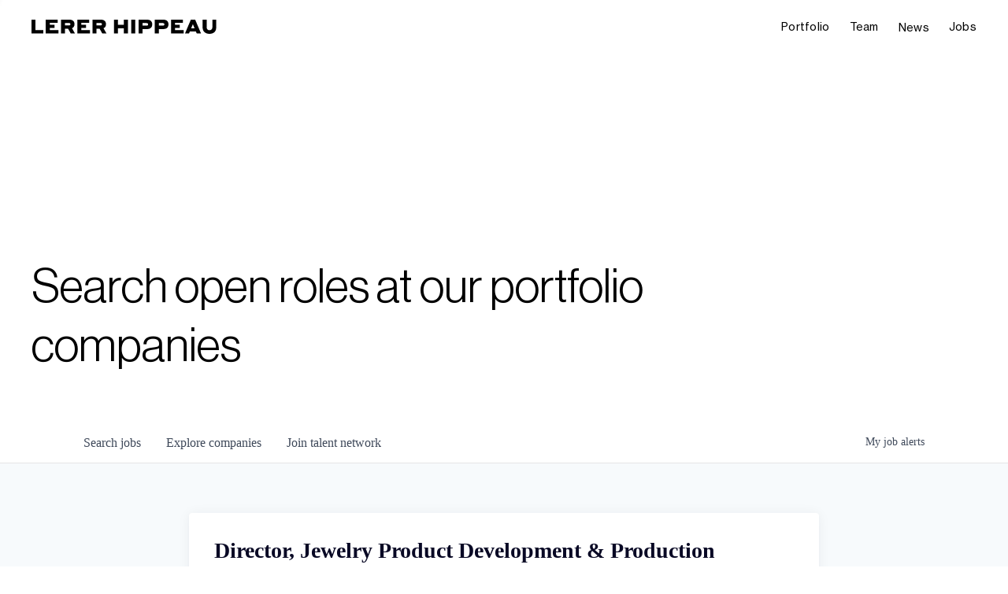

--- FILE ---
content_type: text/html; charset=utf-8
request_url: https://jobs.lererhippeau.com/companies/studs/jobs/32695471-director-jewelry-product-development-production
body_size: 29341
content:
<!DOCTYPE html><html lang="en"><head><link rel="shortcut icon" href="https://cdn.filepicker.io/api/file/VYIcvRwbR6OeYUk2ZPF5" data-next-head=""/><title data-next-head="">Director, Jewelry Product Development &amp; Production @ Studs | Lerer Hippeau Job Board</title><meta name="description" property="og:description" content="Search job openings across the Lerer Hippeau network." data-next-head=""/><meta charSet="utf-8" data-next-head=""/><meta name="viewport" content="initial-scale=1.0, width=device-width" data-next-head=""/><link rel="apple-touch-icon" sizes="180x180" href="https://cdn.filepicker.io/api/file/VYIcvRwbR6OeYUk2ZPF5" data-next-head=""/><link rel="icon" type="image/png" sizes="32x32" href="https://cdn.filepicker.io/api/file/VYIcvRwbR6OeYUk2ZPF5" data-next-head=""/><link rel="icon" type="image/png" sizes="16x16" href="https://cdn.filepicker.io/api/file/VYIcvRwbR6OeYUk2ZPF5" data-next-head=""/><link rel="shortcut icon" href="https://cdn.filepicker.io/api/file/VYIcvRwbR6OeYUk2ZPF5" data-next-head=""/><meta name="url" property="og:url" content="https://jobs.lererhippeau.com" data-next-head=""/><meta name="type" property="og:type" content="website" data-next-head=""/><meta name="title" property="og:title" content="Lerer Hippeau" data-next-head=""/><meta name="image" property="og:image" content="http://cdn.filepicker.io/api/file/t18qxZzlRv2QyMJiBbMN" data-next-head=""/><meta name="secure_url" property="og:image:secure_url" content="https://cdn.filepicker.io/api/file/t18qxZzlRv2QyMJiBbMN" data-next-head=""/><meta name="twitter:card" content="summary_large_image" data-next-head=""/><meta name="twitter:site" content="LererHippeau" data-next-head=""/><meta name="twitter:image" content="https://cdn.filepicker.io/api/file/t18qxZzlRv2QyMJiBbMN" data-next-head=""/><meta name="twitter:title" content="Lerer Hippeau" data-next-head=""/><meta name="twitter:description" content="Search job openings across the Lerer Hippeau network." data-next-head=""/><meta name="twitter:creator" content="LererHippeau" data-next-head=""/><meta name="google-site-verification" content="CQNnZQRH0dvJgCqWABp64ULhLI69C53ULhWdJemAW_w" data-next-head=""/><script>!function(){var analytics=window.analytics=window.analytics||[];if(!analytics.initialize)if(analytics.invoked)window.console&&console.error&&console.error("Segment snippet included twice.");else{analytics.invoked=!0;analytics.methods=["trackSubmit","trackClick","trackLink","trackForm","pageview","identify","reset","group","track","ready","alias","debug","page","once","off","on","addSourceMiddleware","addIntegrationMiddleware","setAnonymousId","addDestinationMiddleware"];analytics.factory=function(e){return function(){if(window.analytics.initialized)return window.analytics[e].apply(window.analytics,arguments);var i=Array.prototype.slice.call(arguments);i.unshift(e);analytics.push(i);return analytics}};for(var i=0;i<analytics.methods.length;i++){var key=analytics.methods[i];analytics[key]=analytics.factory(key)}analytics.load=function(key,i){var t=document.createElement("script");t.type="text/javascript";t.async=!0;t.src="https://an.getro.com/analytics.js/v1/" + key + "/analytics.min.js";var n=document.getElementsByTagName("script")[0];n.parentNode.insertBefore(t,n);analytics._loadOptions=i};analytics._writeKey="VKRqdgSBA3lFoZSlbeHbrzqQkLPBcP7W";;analytics.SNIPPET_VERSION="4.16.1";
analytics.load("VKRqdgSBA3lFoZSlbeHbrzqQkLPBcP7W");

}}();</script><link rel="stylesheet" href="https://cdn-customers.getro.com/lererhippeau/style.react.css??v=7d49c166ca9f24905f04271c5fbd729797522e47"/><link rel="preload" href="https://cdn.getro.com/assets/_next/static/css/b1414ae24606c043.css" as="style"/><link rel="stylesheet" href="https://cdn.getro.com/assets/_next/static/css/b1414ae24606c043.css" data-n-g=""/><noscript data-n-css=""></noscript><script defer="" nomodule="" src="https://cdn.getro.com/assets/_next/static/chunks/polyfills-42372ed130431b0a.js"></script><script id="jquery" src="https://ajax.googleapis.com/ajax/libs/jquery/3.6.0/jquery.min.js" defer="" data-nscript="beforeInteractive"></script><script src="https://cdn.getro.com/assets/_next/static/chunks/webpack-ab58b860c16628b6.js" defer=""></script><script src="https://cdn.getro.com/assets/_next/static/chunks/framework-a008f048849dfc11.js" defer=""></script><script src="https://cdn.getro.com/assets/_next/static/chunks/main-4151966bb5b4038b.js" defer=""></script><script src="https://cdn.getro.com/assets/_next/static/chunks/pages/_app-52002506ec936253.js" defer=""></script><script src="https://cdn.getro.com/assets/_next/static/chunks/a86620fd-3b4606652f1c2476.js" defer=""></script><script src="https://cdn.getro.com/assets/_next/static/chunks/8230-afd6e299f7a6ae33.js" defer=""></script><script src="https://cdn.getro.com/assets/_next/static/chunks/4000-0acb5a82151cbee6.js" defer=""></script><script src="https://cdn.getro.com/assets/_next/static/chunks/9091-5cd776e8ee5ad3a3.js" defer=""></script><script src="https://cdn.getro.com/assets/_next/static/chunks/1637-66b68fc38bc6d10a.js" defer=""></script><script src="https://cdn.getro.com/assets/_next/static/chunks/3676-4975c339fc5bc499.js" defer=""></script><script src="https://cdn.getro.com/assets/_next/static/chunks/9358-87cc633cf780c23e.js" defer=""></script><script src="https://cdn.getro.com/assets/_next/static/chunks/9117-6f216abbf55ba8cd.js" defer=""></script><script src="https://cdn.getro.com/assets/_next/static/chunks/1446-b10012f4e22f3c87.js" defer=""></script><script src="https://cdn.getro.com/assets/_next/static/chunks/5355-7de2c819d8cad6ea.js" defer=""></script><script src="https://cdn.getro.com/assets/_next/static/chunks/9582-aa7f986fdb36f43c.js" defer=""></script><script src="https://cdn.getro.com/assets/_next/static/chunks/pages/companies/%5BcompanySlug%5D/jobs/%5BjobSlug%5D-76ab4cf3f421472f.js" defer=""></script><script src="https://cdn.getro.com/assets/_next/static/wVUNz74L36J38sTj2A9V4/_buildManifest.js" defer=""></script><script src="https://cdn.getro.com/assets/_next/static/wVUNz74L36J38sTj2A9V4/_ssgManifest.js" defer=""></script><meta name="sentry-trace" content="cc737033755c1158adbac629e1232273-c0fbd6a81559bde7-0"/><meta name="baggage" content="sentry-environment=production,sentry-release=08a5512cff5c0e51019517bf0630219b287ce933,sentry-public_key=99c84790fa184cf49c16c34cd7113f75,sentry-trace_id=cc737033755c1158adbac629e1232273,sentry-org_id=129958,sentry-sampled=false,sentry-sample_rand=0.956772770948741,sentry-sample_rate=0.033"/><style data-styled="" data-styled-version="5.3.11">.gVRrUK{box-sizing:border-box;margin:0;min-width:0;font-family:-apple-system,BlinkMacSystemFont,'Segoe UI','Roboto','Oxygen','Ubuntu','Cantarell','Fira Sans','Droid Sans','Helvetica Neue','sans-serif';font-weight:400;font-style:normal;font-size:16px;color:#3F495A;}/*!sc*/
.fyPcag{box-sizing:border-box;margin:0;min-width:0;background-color:#F7FAFC;min-height:100vh;-webkit-flex-direction:column;-ms-flex-direction:column;flex-direction:column;-webkit-align-items:stretch;-webkit-box-align:stretch;-ms-flex-align:stretch;align-items:stretch;}/*!sc*/
.dKubqp{box-sizing:border-box;margin:0;min-width:0;}/*!sc*/
.elbZCm{box-sizing:border-box;margin:0;min-width:0;width:100%;}/*!sc*/
.dFKghv{box-sizing:border-box;margin:0;min-width:0;box-shadow:0 1px 0 0 #e5e5e5;-webkit-flex-direction:row;-ms-flex-direction:row;flex-direction:row;width:100%;background-color:#ffffff;}/*!sc*/
.byBMUo{box-sizing:border-box;margin:0;min-width:0;max-width:100%;width:100%;margin-left:auto;margin-right:auto;}/*!sc*/
@media screen and (min-width:40em){.byBMUo{width:100%;}}/*!sc*/
@media screen and (min-width:65em){.byBMUo{width:1100px;}}/*!sc*/
.hQFgTu{box-sizing:border-box;margin:0;min-width:0;color:#4900FF;position:relative;-webkit-text-decoration:none;text-decoration:none;-webkit-transition:all ease 0.3s;transition:all ease 0.3s;text-transform:capitalize;-webkit-order:0;-ms-flex-order:0;order:0;padding-left:16px;padding-right:16px;padding-top:16px;padding-bottom:16px;font-size:16px;color:#3F495A;display:-webkit-box;display:-webkit-flex;display:-ms-flexbox;display:flex;-webkit-align-items:baseline;-webkit-box-align:baseline;-ms-flex-align:baseline;align-items:baseline;}/*!sc*/
@media screen and (min-width:40em){.hQFgTu{text-transform:capitalize;}}/*!sc*/
@media screen and (min-width:65em){.hQFgTu{text-transform:unset;}}/*!sc*/
.hQFgTu span{display:none;}/*!sc*/
.hQFgTu::after{content:'';position:absolute;left:0;right:0;bottom:0;height:0.125rem;background-color:#4900FF;opacity:0;-webkit-transition:opacity 0.3s;transition:opacity 0.3s;}/*!sc*/
.hQFgTu:hover{color:#3F495A;}/*!sc*/
.hQFgTu:active{background-color:#F7FAFC;-webkit-transform:scale(.94);-ms-transform:scale(.94);transform:scale(.94);}/*!sc*/
.hQFgTu.active{font-weight:600;color:#090925;}/*!sc*/
.hQFgTu.active::after{opacity:1;}/*!sc*/
@media screen and (min-width:40em){.hQFgTu{padding-left:16px;padding-right:16px;}}/*!sc*/
.ekJmTQ{box-sizing:border-box;margin:0;min-width:0;display:none;}/*!sc*/
@media screen and (min-width:40em){.ekJmTQ{display:none;}}/*!sc*/
@media screen and (min-width:65em){.ekJmTQ{display:inline-block;}}/*!sc*/
.cyRTWj{box-sizing:border-box;margin:0;min-width:0;color:#4900FF;position:relative;-webkit-text-decoration:none;text-decoration:none;-webkit-transition:all ease 0.3s;transition:all ease 0.3s;text-transform:capitalize;-webkit-order:1;-ms-flex-order:1;order:1;padding-left:16px;padding-right:16px;padding-top:16px;padding-bottom:16px;font-size:16px;color:#3F495A;display:-webkit-box;display:-webkit-flex;display:-ms-flexbox;display:flex;-webkit-align-items:baseline;-webkit-box-align:baseline;-ms-flex-align:baseline;align-items:baseline;}/*!sc*/
@media screen and (min-width:40em){.cyRTWj{text-transform:capitalize;}}/*!sc*/
@media screen and (min-width:65em){.cyRTWj{text-transform:unset;}}/*!sc*/
.cyRTWj span{display:none;}/*!sc*/
.cyRTWj::after{content:'';position:absolute;left:0;right:0;bottom:0;height:0.125rem;background-color:#4900FF;opacity:0;-webkit-transition:opacity 0.3s;transition:opacity 0.3s;}/*!sc*/
.cyRTWj:hover{color:#3F495A;}/*!sc*/
.cyRTWj:active{background-color:#F7FAFC;-webkit-transform:scale(.94);-ms-transform:scale(.94);transform:scale(.94);}/*!sc*/
.cyRTWj.active{font-weight:600;color:#090925;}/*!sc*/
.cyRTWj.active::after{opacity:1;}/*!sc*/
@media screen and (min-width:40em){.cyRTWj{padding-left:16px;padding-right:16px;}}/*!sc*/
.kPzaxb{box-sizing:border-box;margin:0;min-width:0;color:#4900FF;position:relative;-webkit-text-decoration:none;text-decoration:none;-webkit-transition:all ease 0.3s;transition:all ease 0.3s;text-transform:unset;-webkit-order:2;-ms-flex-order:2;order:2;padding-left:16px;padding-right:16px;padding-top:16px;padding-bottom:16px;font-size:16px;color:#3F495A;display:-webkit-box;display:-webkit-flex;display:-ms-flexbox;display:flex;-webkit-align-items:center;-webkit-box-align:center;-ms-flex-align:center;align-items:center;}/*!sc*/
.kPzaxb span{display:none;}/*!sc*/
.kPzaxb::after{content:'';position:absolute;left:0;right:0;bottom:0;height:0.125rem;background-color:#4900FF;opacity:0;-webkit-transition:opacity 0.3s;transition:opacity 0.3s;}/*!sc*/
.kPzaxb:hover{color:#3F495A;}/*!sc*/
.kPzaxb:active{background-color:#F7FAFC;-webkit-transform:scale(.94);-ms-transform:scale(.94);transform:scale(.94);}/*!sc*/
.kPzaxb.active{font-weight:600;color:#090925;}/*!sc*/
.kPzaxb.active::after{opacity:1;}/*!sc*/
@media screen and (min-width:40em){.kPzaxb{padding-left:16px;padding-right:16px;}}/*!sc*/
.jQZwAb{box-sizing:border-box;margin:0;min-width:0;display:inline-block;}/*!sc*/
@media screen and (min-width:40em){.jQZwAb{display:inline-block;}}/*!sc*/
@media screen and (min-width:65em){.jQZwAb{display:none;}}/*!sc*/
.ioCEHO{box-sizing:border-box;margin:0;min-width:0;margin-left:auto;margin-right:16px;text-align:left;-webkit-flex-direction:column;-ms-flex-direction:column;flex-direction:column;-webkit-order:9999;-ms-flex-order:9999;order:9999;}/*!sc*/
@media screen and (min-width:40em){.ioCEHO{margin-right:16px;}}/*!sc*/
@media screen and (min-width:65em){.ioCEHO{margin-right:0;}}/*!sc*/
.iJaGyT{box-sizing:border-box;margin:0;min-width:0;position:relative;cursor:pointer;-webkit-transition:all ease 0.3s;transition:all ease 0.3s;border-radius:4px;font-size:16px;font-weight:500;display:-webkit-box;display:-webkit-flex;display:-ms-flexbox;display:flex;-webkit-tap-highlight-color:transparent;-webkit-align-items:center;-webkit-box-align:center;-ms-flex-align:center;align-items:center;font-family:-apple-system,BlinkMacSystemFont,'Segoe UI','Roboto','Oxygen','Ubuntu','Cantarell','Fira Sans','Droid Sans','Helvetica Neue','sans-serif';color:#3F495A;background-color:#FFFFFF;border-style:solid;border-color:#A3B1C2;border-width:1px;border:none;border-color:transparent;width:small;height:small;margin-top:8px;padding:8px 16px;padding-right:0;-webkit-align-self:center;-ms-flex-item-align:center;align-self:center;font-size:14px;}/*!sc*/
.iJaGyT:active{-webkit-transform:scale(.94);-ms-transform:scale(.94);transform:scale(.94);box-shadow:inset 0px 1.875px 1.875px rgba(0,0,0,0.12);}/*!sc*/
.iJaGyT:disabled{color:#A3B1C2;}/*!sc*/
.iJaGyT:hover{background-color:#F7FAFC;}/*!sc*/
.iJaGyT [role="progressbar"] > div > div{border-color:rgba(63,73,90,0.2);border-top-color:#090925;}/*!sc*/
@media screen and (min-width:40em){.iJaGyT{border-color:#A3B1C2;}}/*!sc*/
@media screen and (min-width:40em){.iJaGyT{padding-right:16px;}}/*!sc*/
.jUfIjB{box-sizing:border-box;margin:0;min-width:0;display:none;}/*!sc*/
@media screen and (min-width:40em){.jUfIjB{display:block;}}/*!sc*/
.iqghoL{box-sizing:border-box;margin:0;min-width:0;margin-left:auto !important;margin-right:auto !important;box-sizing:border-box;max-width:100%;position:static;z-index:1;margin-left:auto;margin-right:auto;width:100%;padding-top:0;padding-left:16px;padding-right:16px;padding-bottom:64px;}/*!sc*/
@media screen and (min-width:40em){.iqghoL{width:100%;}}/*!sc*/
@media screen and (min-width:65em){.iqghoL{width:1132px;}}/*!sc*/
.ebGWQq{box-sizing:border-box;margin:0;min-width:0;-webkit-box-pack:justify;-webkit-justify-content:space-between;-ms-flex-pack:justify;justify-content:space-between;margin-bottom:24px;-webkit-flex-direction:column;-ms-flex-direction:column;flex-direction:column;width:100%;}/*!sc*/
@media screen and (min-width:40em){.ebGWQq{-webkit-flex-direction:row;-ms-flex-direction:row;flex-direction:row;}}/*!sc*/
@media screen and (min-width:65em){.ebGWQq{-webkit-flex-direction:row;-ms-flex-direction:row;flex-direction:row;}}/*!sc*/
.dsHaKT{box-sizing:border-box;margin:0;min-width:0;gap:24px;-webkit-flex-direction:column;-ms-flex-direction:column;flex-direction:column;width:100%;}/*!sc*/
.iaKmHE{box-sizing:border-box;margin:0;min-width:0;font-size:28px;margin-bottom:8px;color:#090925;}/*!sc*/
.iKYCNv{box-sizing:border-box;margin:0;min-width:0;-webkit-column-gap:8px;column-gap:8px;cursor:pointer;-webkit-align-items:center;-webkit-box-align:center;-ms-flex-align:center;align-items:center;}/*!sc*/
.iKYCNv color{main:#3F495A;dark:#090925;subtle:#67738B;placeholder:#8797AB;link:#3F495A;link-accent:#4900FF;error:#D90218;}/*!sc*/
.hRzXmX{box-sizing:border-box;margin:0;min-width:0;width:32px;}/*!sc*/
.ijjZxr{box-sizing:border-box;margin:0;min-width:0;margin-bottom:16px;}/*!sc*/
.kGAAEy{box-sizing:border-box;margin:0;min-width:0;-webkit-flex-direction:column;-ms-flex-direction:column;flex-direction:column;gap:8px;}/*!sc*/
.dkjSzf{box-sizing:border-box;margin:0;min-width:0;font-weight:600;font-size:14px;color:#090925;}/*!sc*/
.eRlSKr{box-sizing:border-box;margin:0;min-width:0;color:#3F495A!important;font-weight:500;}/*!sc*/
.lhPfhV{box-sizing:border-box;margin:0;min-width:0;-webkit-column-gap:8px;column-gap:8px;-webkit-box-pack:justify;-webkit-justify-content:space-between;-ms-flex-pack:justify;justify-content:space-between;}/*!sc*/
.hQNFTd{box-sizing:border-box;margin:0;min-width:0;row-gap:8px;-webkit-flex-direction:column;-ms-flex-direction:column;flex-direction:column;}/*!sc*/
.fLzXDu{box-sizing:border-box;margin:0;min-width:0;font-size:14px;color:#67738B;}/*!sc*/
.crBMPy{box-sizing:border-box;margin:0;min-width:0;margin-top:40px;}/*!sc*/
.crBMPy li:not(:last-child){margin-bottom:8px;}/*!sc*/
.crBMPy p,.crBMPy span,.crBMPy div,.crBMPy li,.crBMPy ol,.crBMPy ul{color:#3F495A;font-size:16px!important;line-height:140%!important;margin:0 auto 16px;}/*!sc*/
.crBMPy h1,.crBMPy h2,.crBMPy h3,.crBMPy h4,.crBMPy h5,.crBMPy h6{color:#090925;}/*!sc*/
.crBMPy h4,.crBMPy h5,.crBMPy h6{font-size:16px;margin:0 auto 16px;}/*!sc*/
.crBMPy h1:not(:first-child){font-size:24px;margin:48px auto 16px;}/*!sc*/
.crBMPy h2:not(:first-child){font-size:20px;margin:32px auto 16px;}/*!sc*/
.crBMPy h3:not(:first-child){font-size:18px;margin:24px auto 16px;}/*!sc*/
.crBMPy ul{padding:0 0 0 32px;}/*!sc*/
.crBMPy a{color:#3F495A !important;}/*!sc*/
.iIGtVd{box-sizing:border-box;margin:0;min-width:0;max-width:600px;margin:0 auto;}/*!sc*/
.friAmK{box-sizing:border-box;margin:0;min-width:0;padding-bottom:40px;margin-top:40px;}/*!sc*/
.bOyPTM{box-sizing:border-box;margin:0;min-width:0;gap:40px;margin-top:40px;-webkit-align-items:center;-webkit-box-align:center;-ms-flex-align:center;align-items:center;-webkit-box-pack:justify;-webkit-justify-content:space-between;-ms-flex-pack:justify;justify-content:space-between;-webkit-flex-direction:column;-ms-flex-direction:column;flex-direction:column;}/*!sc*/
@media screen and (min-width:40em){.bOyPTM{-webkit-flex-direction:row;-ms-flex-direction:row;flex-direction:row;}}/*!sc*/
.kkTXM{box-sizing:border-box;margin:0;min-width:0;-webkit-text-decoration-line:underline;text-decoration-line:underline;cursor:pointer;display:block;text-align:center;color:#3F495A !important;font-size:14px;line-height:22px;}/*!sc*/
.fIUOoG{box-sizing:border-box;margin:0;min-width:0;justify-self:flex-end;margin-top:auto;-webkit-flex-direction:row;-ms-flex-direction:row;flex-direction:row;width:100%;background-color:transparent;padding-top:32px;padding-bottom:32px;}/*!sc*/
.Jizzq{box-sizing:border-box;margin:0;min-width:0;width:100%;margin-left:auto;margin-right:auto;-webkit-flex-direction:column;-ms-flex-direction:column;flex-direction:column;text-align:center;}/*!sc*/
@media screen and (min-width:40em){.Jizzq{width:1100px;}}/*!sc*/
.fONCsf{box-sizing:border-box;margin:0;min-width:0;color:#4900FF;-webkit-align-self:center;-ms-flex-item-align:center;align-self:center;margin-bottom:16px;color:#090925;width:120px;}/*!sc*/
.bfORaf{box-sizing:border-box;margin:0;min-width:0;color:currentColor;width:100%;height:auto;}/*!sc*/
.gkPOSa{box-sizing:border-box;margin:0;min-width:0;-webkit-flex-direction:row;-ms-flex-direction:row;flex-direction:row;-webkit-box-pack:center;-webkit-justify-content:center;-ms-flex-pack:center;justify-content:center;-webkit-flex-wrap:wrap;-ms-flex-wrap:wrap;flex-wrap:wrap;}/*!sc*/
.hDtUlk{box-sizing:border-box;margin:0;min-width:0;-webkit-appearance:none;-moz-appearance:none;appearance:none;display:inline-block;text-align:center;line-height:inherit;-webkit-text-decoration:none;text-decoration:none;font-size:inherit;padding-left:16px;padding-right:16px;padding-top:8px;padding-bottom:8px;color:#ffffff;background-color:#4900FF;border:none;border-radius:4px;padding-left:8px;padding-right:8px;font-size:16px;position:relative;z-index:2;cursor:pointer;-webkit-transition:all ease 0.3s;transition:all ease 0.3s;border-radius:4px;font-weight:500;display:-webkit-box;display:-webkit-flex;display:-ms-flexbox;display:flex;-webkit-tap-highlight-color:transparent;-webkit-align-items:center;-webkit-box-align:center;-ms-flex-align:center;align-items:center;font-family:-apple-system,BlinkMacSystemFont,'Segoe UI','Roboto','Oxygen','Ubuntu','Cantarell','Fira Sans','Droid Sans','Helvetica Neue','sans-serif';color:#3F495A;background-color:transparent;border-style:solid;border-color:#A3B1C2;border-width:1px;border:none;-webkit-box-pack:unset;-webkit-justify-content:unset;-ms-flex-pack:unset;justify-content:unset;-webkit-text-decoration:none;text-decoration:none;white-space:nowrap;margin-right:16px;padding:0;color:#67738B;padding-top:4px;padding-bottom:4px;font-size:12px;}/*!sc*/
.hDtUlk:active{-webkit-transform:scale(.94);-ms-transform:scale(.94);transform:scale(.94);box-shadow:inset 0px 1.875px 1.875px rgba(0,0,0,0.12);}/*!sc*/
.hDtUlk:disabled{color:#A3B1C2;}/*!sc*/
.hDtUlk:hover{-webkit-text-decoration:underline;text-decoration:underline;}/*!sc*/
.hDtUlk [role="progressbar"] > div > div{border-color:rgba(63,73,90,0.2);border-top-color:#090925;}/*!sc*/
data-styled.g1[id="sc-aXZVg"]{content:"gVRrUK,fyPcag,dKubqp,elbZCm,dFKghv,byBMUo,hQFgTu,ekJmTQ,cyRTWj,kPzaxb,jQZwAb,ioCEHO,iJaGyT,jUfIjB,iqghoL,ebGWQq,dsHaKT,iaKmHE,iKYCNv,hRzXmX,ijjZxr,kGAAEy,dkjSzf,eRlSKr,lhPfhV,hQNFTd,fLzXDu,crBMPy,iIGtVd,friAmK,bOyPTM,kkTXM,fIUOoG,Jizzq,fONCsf,bfORaf,gkPOSa,hDtUlk,"}/*!sc*/
.fteAEG{display:-webkit-box;display:-webkit-flex;display:-ms-flexbox;display:flex;}/*!sc*/
data-styled.g2[id="sc-gEvEer"]{content:"fteAEG,"}/*!sc*/
.flWBVF{box-sizing:border-box;margin:0;min-width:0;container-type:inline-size;container-name:hero;}/*!sc*/
.fFCyIL{box-sizing:border-box;margin:0;min-width:0;position:relative;background-size:cover;background-position:center center;text-align:center;padding-top:32px;padding-bottom:32px;color:#ffffff;}/*!sc*/
@media (min-width:480px){.fFCyIL{padding:calc(10 * 0.5rem) 0;}}/*!sc*/
.fFCyIL::before{content:'';position:absolute;left:0;right:0;top:0;bottom:0;background-color:rgba(27,36,50,0.7);z-index:2;}/*!sc*/
.iFoJuC{box-sizing:border-box;margin:0;min-width:0;object-fit:cover;width:100%;height:100%;position:absolute;left:0;top:0;}/*!sc*/
.cmDbPT{box-sizing:border-box;margin:0;min-width:0;margin-left:auto !important;margin-right:auto !important;box-sizing:border-box;max-width:100%;position:relative;z-index:3;margin-left:auto;margin-right:auto;width:100%;padding-top:0;padding-left:16px;padding-right:16px;}/*!sc*/
@media screen and (min-width:40em){.cmDbPT{width:100%;}}/*!sc*/
@media screen and (min-width:65em){.cmDbPT{width:1132px;}}/*!sc*/
.bsENgY{box-sizing:border-box;margin:0;min-width:0;max-width:900px;position:relative;text-align:center;font-size:18px;font-weight:500;font-family:inherit;margin-left:auto;margin-right:auto;margin-top:0;margin-bottom:0;color:inherit;}/*!sc*/
@media screen and (min-width:40em){.bsENgY{font-size:32px;}}/*!sc*/
.fmUVIp{box-sizing:border-box;margin:0;min-width:0;-webkit-box-pack:center;-webkit-justify-content:center;-ms-flex-pack:center;justify-content:center;-webkit-align-items:center;-webkit-box-align:center;-ms-flex-align:center;align-items:center;}/*!sc*/
.fmUVIp:not(:first-child){margin-top:32px;}/*!sc*/
@media screen and (min-width:40em){.fmUVIp:not(:first-child){margin-top:64px;}}/*!sc*/
@media screen and (min-width:65em){.fmUVIp:not(:first-child){margin-top:64px;}}/*!sc*/
.HtwpK{box-sizing:border-box;margin:0;min-width:0;max-width:300px;}/*!sc*/
.eOOXFH{box-sizing:border-box;margin:0;min-width:0;-webkit-box-pack:space-around;-webkit-justify-content:space-around;-ms-flex-pack:space-around;justify-content:space-around;margin-top:0;}/*!sc*/
.fbDqWI{box-sizing:border-box;margin:0;min-width:0;padding-right:64px;}/*!sc*/
.izkFvz{box-sizing:border-box;margin:0;min-width:0;-webkit-flex-direction:column;-ms-flex-direction:column;flex-direction:column;text-align:left;padding-right:64px;}/*!sc*/
.jZIqdX{box-sizing:border-box;margin:0;min-width:0;font-size:20px;font-weight:500;}/*!sc*/
@media screen and (min-width:40em){.jZIqdX{font-size:30px;}}/*!sc*/
.erBpup{box-sizing:border-box;margin:0;min-width:0;text-transform:uppercase;font-size:12px;}/*!sc*/
.gwmNXr{box-sizing:border-box;margin:0;min-width:0;}/*!sc*/
.mcBfM{box-sizing:border-box;margin:0;min-width:0;-webkit-flex-direction:column;-ms-flex-direction:column;flex-direction:column;text-align:left;}/*!sc*/
.eBWkFz{box-sizing:border-box;margin:0;min-width:0;padding:32px;box-shadow:0px 1px 2px 0px rgba(27,36,50,0.04),0px 1px 16px 0px rgba(27,36,50,0.06);border-radius:4px;background-color:#FFFFFF;margin-left:auto;margin-right:auto;width:100%;-webkit-flex-direction:column;-ms-flex-direction:column;flex-direction:column;padding-left:16px;padding-right:16px;margin-top:64px;max-width:800px;margin-left:auto;margin-right:auto;}/*!sc*/
@media screen and (min-width:40em){.eBWkFz{padding-left:32px;padding-right:32px;}}/*!sc*/
.jBogQf{box-sizing:border-box;margin:0;min-width:0;position:relative;width:100%;-webkit-align-items:start;-webkit-box-align:start;-ms-flex-align:start;align-items:start;}/*!sc*/
.ddKpAl{box-sizing:border-box;margin:0;min-width:0;-webkit-flex:1 1;-ms-flex:1 1;flex:1 1;}/*!sc*/
.VWXkL{box-sizing:border-box;margin:0;min-width:0;position:relative;font-weight:500;color:#3F495A;height:100%;width:100%;border-radius:4px;}/*!sc*/
.cVYRew{box-sizing:border-box;margin:0;min-width:0;max-width:100%;height:auto;border-radius:4px;overflow:hidden;object-fit:contain;width:100%;height:100%;}/*!sc*/
.hPknKP{box-sizing:border-box;margin:0;min-width:0;background-color:#FEF5EC;text-align:left;-webkit-align-items:flex-start;-webkit-box-align:flex-start;-ms-flex-align:flex-start;align-items:flex-start;-webkit-flex:0 0 auto;-ms-flex:0 0 auto;flex:0 0 auto;padding:16px;border-radius:4px;line-height:1.4;gap:16px;}/*!sc*/
.jDfdPi{box-sizing:border-box;margin:0;min-width:0;height:20px;width:20px;}/*!sc*/
.kgAlEH{box-sizing:border-box;margin:0;min-width:0;color:#DE7B02;-webkit-align-items:center;-webkit-box-align:center;-ms-flex-align:center;align-items:center;-webkit-flex:0 0 auto;-ms-flex:0 0 auto;flex:0 0 auto;}/*!sc*/
.cYMjnh{box-sizing:border-box;margin:0;min-width:0;font-weight:500;font-size:14px;color:#3F495A;}/*!sc*/
.exMvxQ{box-sizing:border-box;margin:0;min-width:0;-webkit-text-decoration:none;text-decoration:none;color:currentColor;width:100%;height:auto;}/*!sc*/
data-styled.g3[id="sc-eqUAAy"]{content:"flWBVF,fFCyIL,iFoJuC,cmDbPT,bsENgY,fmUVIp,HtwpK,eOOXFH,fbDqWI,izkFvz,jZIqdX,erBpup,gwmNXr,mcBfM,eBWkFz,jBogQf,ddKpAl,VWXkL,cVYRew,hPknKP,jDfdPi,kgAlEH,cYMjnh,exMvxQ,"}/*!sc*/
.gQycbC{display:-webkit-box;display:-webkit-flex;display:-ms-flexbox;display:flex;}/*!sc*/
data-styled.g4[id="sc-fqkvVR"]{content:"gQycbC,"}/*!sc*/
</style></head><body id="main-wrapper" class="custom-design-lererhippeau"><div id="root"></div><div id="__next"><div class="sc-aXZVg gVRrUK"><div class="" style="position:fixed;top:0;left:0;height:2px;background:transparent;z-index:99999999999;width:100%"><div class="" style="height:100%;background:#4900FF;transition:all 500ms ease;width:0%"><div style="box-shadow:0 0 10px #4900FF, 0 0 10px #4900FF;width:5%;opacity:1;position:absolute;height:100%;transition:all 500ms ease;transform:rotate(3deg) translate(0px, -4px);left:-10rem"></div></div></div><div id="wlc-main" class="sc-aXZVg sc-gEvEer fyPcag fteAEG network-container"><div data-testid="custom-header" id="lererhippeau-custom-header" class="sc-aXZVg dKubqp lererhippeau-custom-part">
<div class="cd-wrapper top-wrapper">
  <div data-collapse="medium" data-animation="default" data-duration="400" data-easing="ease" data-easing2="ease"
    data-doc-height="1" role="banner" class="navbar yellow w-nav">
    <div class="lh-wrapper max-width-1440 hero-fullwidth">
      <div class="mobile-menu-setting"></div><a href="https://www.lererhippeau.com/" class="brand w-nav-brand"
        aria-label="home">
        <div class="hide">lerer hippeau</div>
        <div class="logo-main w-embed"><svg width="100%" height="100%" viewBox="0 0 235 18" fill="none"
            xmlns="http://www.w3.org/2000/svg">
            <g clip-path="url(#clip0_106_61)">
              <path d="M0 17.5791V0H5.07554V13.1726H14.9777V17.5791H0Z" fill="black"></path>
              <path
                d="M33.2719 0V4.08499H23.1966V6.38813H29.1875V10.5725H23.1966V13.2719H34.2374V17.5802H18.1211V0H33.2719Z"
                fill="black"></path>
              <path
                d="M48.1494 0C49.1224 0 50.01 0.123917 50.81 0.371751C51.61 0.619585 52.2914 0.987062 52.8522 1.47312C53.4129 1.96024 53.8465 2.56273 54.152 3.28059C54.4575 3.99846 54.6102 4.83596 54.6102 5.79418C54.6102 7.03229 54.3293 8.08024 53.7686 8.93804C53.2078 9.79691 52.4239 10.44 51.4166 10.8694L55.2286 17.5791H49.8818L46.4404 11.4634H42.4554V17.5791H37.3799V0H48.1483H48.1494ZM42.4554 7.25448H47.5053C48.7763 7.25448 49.4108 6.75988 49.4108 5.76855C49.4108 5.24083 49.2495 4.86053 48.928 4.62979C48.6065 4.39905 48.1312 4.28368 47.5053 4.28368H42.4554V7.25448Z"
                fill="black"></path>
              <path
                d="M73.3007 0V4.08499H63.2254V6.38813H69.2163V10.5725H63.2254V13.2719H74.2662V17.5802H58.1499V0H73.3007Z"
                fill="black"></path>
              <path
                d="M88.1787 0C89.1517 0 90.0393 0.123917 90.8393 0.371751C91.6393 0.619585 92.3207 0.987062 92.8814 1.47312C93.4422 1.96024 93.8758 2.56273 94.1813 3.28059C94.4868 3.99846 94.6395 4.83596 94.6395 5.79418C94.6395 7.03229 94.3586 8.08024 93.7979 8.93804C93.2371 9.79691 92.4531 10.44 91.4459 10.8694L95.2579 17.5791H89.9111L86.4697 11.4634H82.4847V17.5791H77.4092V0H88.1776H88.1787ZM82.4847 7.25448H87.5346C88.8056 7.25448 89.4401 6.75988 89.4401 5.76855C89.4401 5.24083 89.2788 4.86053 88.9573 4.62979C88.6358 4.39905 88.1605 4.28368 87.5346 4.28368H82.4847V7.25448Z"
                fill="black"></path>
              <path
                d="M109.814 10.9934V17.5791H104.74V0H109.814V6.58576H117.315V0H122.39V17.5791H117.315V10.9934H109.814Z"
                fill="black"></path>
              <path d="M131.723 0V17.5791H126.648V0H131.723Z" fill="black"></path>
              <path
                d="M146.775 0C148.805 0 150.401 0.504214 151.565 1.5105C152.728 2.5168 153.31 4.00273 153.31 5.96724C153.31 7.93175 152.734 9.41769 151.578 10.424C150.423 11.4313 148.822 11.9345 146.776 11.9345H141.033V17.5802H135.983V0H146.776H146.775ZM141.032 7.57602H146.155C146.815 7.57602 147.307 7.43608 147.628 7.15513C147.951 6.87418 148.111 6.47786 148.111 5.96617C148.111 4.89365 147.459 4.35739 146.155 4.35739H141.032V7.57602Z"
                fill="black"></path>
              <path
                d="M167.395 0C169.426 0 171.022 0.504214 172.186 1.5105C173.349 2.5168 173.931 4.00273 173.931 5.96724C173.931 7.93175 173.354 9.41769 172.199 10.424C171.044 11.4313 169.443 11.9345 167.397 11.9345H161.653V17.5802H156.604V0H167.397H167.395ZM161.652 7.57602H166.776C167.436 7.57602 167.927 7.43608 168.249 7.15513C168.571 6.87418 168.732 6.47786 168.732 5.96617C168.732 4.89365 168.08 4.35739 166.776 4.35739H161.652V7.57602Z"
                fill="black"></path>
              <path
                d="M192.374 0V4.08499H182.299V6.38813H188.289V10.5725H182.299V13.2719H193.339V17.5802H177.224V0H192.374Z"
                fill="black"></path>
              <path
                d="M201.038 15.1029L200.023 17.5791H194.874L202.375 0H207.846L215.298 17.5791H209.826L208.811 15.1029H201.038ZM204.925 5.69377L202.77 10.9431H207.078L204.925 5.69377Z"
                fill="black"></path>
              <path
                d="M228.751 12.3297C229.387 11.6044 229.704 10.6376 229.704 9.43264V0H234.729V9.75525C234.729 10.9111 234.544 11.9922 234.172 12.9985C233.8 14.0058 233.248 14.8807 232.513 15.6231C231.779 16.3656 230.872 16.9478 229.791 17.3687C228.71 17.7896 227.46 18 226.041 18C224.621 18 223.293 17.7885 222.203 17.3687C221.113 16.9478 220.201 16.3699 219.468 15.636C218.733 14.901 218.184 14.0304 217.821 13.0241C217.457 12.0167 217.276 10.9271 217.276 9.75525V0H222.376V9.43371C222.376 10.6387 222.689 11.6044 223.316 12.3308C223.943 13.0572 224.851 13.4204 226.038 13.4204C227.226 13.4204 228.114 13.0572 228.749 12.3308L228.751 12.3297Z"
                fill="black"></path>
            </g>
            <defs>
              <clipPath id="clip0_106_61">
                <rect width="234.73" height="18" fill="black"></rect>
              </clipPath>
            </defs>
          </svg></div>
      </a>
      <div class="center-nav">
        <div class="menu-btn w-nav-button" style="-webkit-user-select: text;" aria-label="menu" role="button"
          tabindex="0" aria-controls="w-nav-overlay-0" aria-haspopup="menu" aria-expanded="false">
          <div class="icon hide w-icon-nav-menu"></div>
          <div data-w-id="f0824e2a-8adc-61bc-2868-14a4a2d1fe3c" data-is-ix2-target="1" class="lottie-animation"
            data-animation-type="lottie" data-loop="0" data-direction="1" data-autoplay="0" data-renderer="svg"
            data-default-duration="1.6166666666666667" data-duration="0">
            <svg class="open-icon-nav" xmlns="http://www.w3.org/2000/svg" xmlns:xlink="http://www.w3.org/1999/xlink"
              viewBox="0 0 375 667" width="375" height="667" preserveAspectRatio="xMidYMid meet"
              style="width: 100%; height: 100%; transform: translate3d(0px, 0px, 0px); content-visibility: visible;">
              <defs>
                <clipPath id="__lottie_element_2">
                  <rect width="375" height="667" x="0" y="0"></rect>
                </clipPath>
              </defs>
              <g clip-path="url(#__lottie_element_2)">
                <g transform="matrix(1,0,0,1,187.5,382.9930114746094)" opacity="1" style="display: block;">
                  <g opacity="1" transform="matrix(1,0,0,1,0,0)">
                    <path stroke-linecap="round" stroke-linejoin="miter" fill-opacity="0" stroke-miterlimit="4"
                      stroke="rgb(0,0,0)" stroke-opacity="1" stroke-width="16" d=" M-80.5,0 C-80.5,0 80.5,0 80.5,0">
                    </path>
                  </g>
                </g>
                <g transform="matrix(1,0,0,1,187.5,332.9930114746094)" opacity="1" style="display: block;">
                  <g opacity="1" transform="matrix(1,0,0,1,0,0)">
                    <path stroke-linecap="round" stroke-linejoin="miter" fill-opacity="0" stroke-miterlimit="4"
                      stroke="rgb(0,0,0)" stroke-opacity="1" stroke-width="16" d=" M-80.5,0 C-80.5,0 80.5,0 80.5,0">
                    </path>
                  </g>
                </g>
                <g transform="matrix(1,0,0,1,187.5,282.9930114746094)" opacity="1" style="display: block;">
                  <g opacity="1" transform="matrix(1,0,0,1,0,0)">
                    <path stroke-linecap="round" stroke-linejoin="miter" fill-opacity="0" stroke-miterlimit="4"
                      stroke="rgb(0,0,0)" stroke-opacity="1" stroke-width="16" d=" M-80.5,0 C-80.5,0 80.5,0 80.5,0">
                    </path>
                  </g>
                </g>
              </g>
            </svg>
            <svg class="close-icon-nav" xmlns="http://www.w3.org/2000/svg" xmlns:xlink="http://www.w3.org/1999/xlink"
              viewBox="0 0 375 667" width="375" height="667" preserveAspectRatio="xMidYMid meet"
              style="width: 100%; height: 100%; transform: translate3d(0px, 0px, 0px); content-visibility: visible;">
              <defs>
                <clipPath id="__lottie_element_2">
                  <rect width="375" height="667" x="0" y="0"></rect>
                </clipPath>
              </defs>
              <g clip-path="url(#__lottie_element_2)">
                <g transform="matrix(0.7071067690849304,-0.7071067690849304,0.7071067690849304,0.7071067690849304,187.5,332.999755859375)"
                  opacity="1" style="display: block;">
                  <g opacity="1" transform="matrix(1,0,0,1,0,0)">
                    <path stroke-linecap="round" stroke-linejoin="miter" fill-opacity="0" stroke-miterlimit="4"
                      stroke="rgb(0,0,0)" stroke-opacity="1" stroke-width="16" d=" M-80.5,0 C-80.5,0 80.5,0 80.5,0">
                    </path>
                  </g>
                </g>
                <g transform="matrix(1,0,0,1,187.5,332.9930114746094)" opacity="0.3309656377016917"
                  style="display: none;">
                  <g opacity="1" transform="matrix(1,0,0,1,0,0)">
                    <path stroke-linecap="round" stroke-linejoin="miter" fill-opacity="0" stroke-miterlimit="4"
                      stroke="rgb(0,0,0)" stroke-opacity="1" stroke-width="16" d=" M-80.5,0 C-80.5,0 80.5,0 80.5,0">
                    </path>
                  </g>
                </g>
                <g transform="matrix(0.7071067690849304,0.7071067690849304,-0.7071067690849304,0.7071067690849304,187.5,333.0411071777344)"
                  opacity="1" style="display: block;">
                  <g opacity="1" transform="matrix(1,0,0,1,0,0)">
                    <path stroke-linecap="round" stroke-linejoin="miter" fill-opacity="0" stroke-miterlimit="4"
                      stroke="rgb(0,0,0)" stroke-opacity="1" stroke-width="16" d=" M-80.5,0 C-80.5,0 80.5,0 80.5,0">
                    </path>
                  </g>
                </g>
              </g>
            </svg>
          </div>
        </div>
        <nav role="navigation" class="nav-block w-nav-menu">
          <div class="nav-wrapper"><a href="https://www.lererhippeau.com/portfolio"
              class="primary-nav white-in-mobile">Portfolio</a><a href="https://www.lererhippeau.com/team"
              class="primary-nav white-in-mobile">Team</a><a href="https://www.lererhippeau.com/news"
              aria-current="page" class="primary-nav white-in-mobile w--current">News</a><img
              src="https://cdn-customers.getro.com/lererhippeau/images/nav-menu-icon.png" alt="" class="image-2">
            <div data-hover="true" data-delay="0" class="w-dropdown jobs-desktop-dropdown">
              <div class="primary-nav white-in-mobile w-dropdown-toggle" id="w-dropdown-toggle-0"
                aria-controls="w-dropdown-list-0" aria-haspopup="menu" aria-expanded="false" role="button" tabindex="0">
                <div class="icon-3 w-icon-dropdown-toggle" aria-hidden="true"></div>
                <div>Jobs</div>
              </div>
              <nav class="dropdown-list w-dropdown-list w--open" id="w-dropdown-list-0"
                aria-labelledby="w-dropdown-toggle-0"><a href="https://talenttracker.lererhippeau.com/users/sign_in"
                  target="_blank" class="dropdown-link w-dropdown-link" tabindex="0">TalentTracker</a><a
                  href="https://jobs.lererhippeau.com/jobs" target="_blank" class="dropdown-link w-dropdown-link"
                  tabindex="0">Portfolio Jobs</a><a href="https://medium.com/lerer-hippeau-ventures" target="_blank"
                  class="dropdown-link w-dropdown-link" tabindex="0">LH Jobs</a></nav>
            </div>
          </div>
        </nav>
      </div>
    </div>
    <div class="w-nav-overlay" data-wf-ignore="" id="w-nav-overlay-0" style="height: 5008.2px; display: block;">
      <nav role="navigation" class="nav-block w-nav-menu nav-menu-contents" data-nav-menu-open="">
        <div class="nav-wrapper"><a href="https://www.lererhippeau.com/portfolio"
            class="primary-nav white-in-mobile">Portfolio</a><a href="https://www.lererhippeau.com/team"
            class="primary-nav white-in-mobile">Team</a><a href="https://www.lererhippeau.com/news" aria-current="page"
            class="primary-nav white-in-mobile w--current">News</a><img
            src="https://cdn-customers.getro.com/lererhippeau/images/nav-menu-icon.png" alt="" class="image-2 nav-menu-img">
          <div data-hover="true" data-delay="0" class="w-dropdown w--nav-dropdown-open jobs-mobile-dropdown">
            <div class="primary-nav white-in-mobile w-dropdown-toggle w--nav-dropdown-toggle-open"
              id="w-dropdown-toggle-0" aria-controls="w-dropdown-list-0" aria-haspopup="menu" aria-expanded="false"
              role="button" tabindex="0">
              <div class="icon-3 w-icon-dropdown-toggle" aria-hidden="true"></div>
              <div>Jobs</div>
            </div>
            <nav class="dropdown-list w-dropdown-list w--nav-dropdown-list-open w--open" id="w-dropdown-list-0"
              aria-labelledby="w-dropdown-toggle-0"><a href="https://talenttracker.lererhippeau.com/users/sign_in"
                target="_blank" class="dropdown-link w-dropdown-link" tabindex="0">TalentTracker</a><a
                href="https://jobs.lererhippeau.com/jobs" target="_blank" class="dropdown-link w-dropdown-link"
                tabindex="0">Portfolio Jobs</a><a href="https://medium.com/lerer-hippeau-ventures" target="_blank"
                class="dropdown-link w-dropdown-link" tabindex="0">LH Jobs</a></nav>
          </div>
        </div>
      </nav>
    </div>
  </div>
</div>

</div><div width="1" class="sc-aXZVg elbZCm"><div class="sc-eqUAAy flWBVF job-board-hero"><div data-testid="default-hero" color="white" class="sc-eqUAAy fFCyIL network-hero"><img alt="hero" sx="[object Object]" loading="lazy" decoding="async" data-nimg="fill" class="sc-eqUAAy iFoJuC" style="position:absolute;height:100%;width:100%;left:0;top:0;right:0;bottom:0;color:transparent" src="https://cdn.getro.com/collections/bea3a1d8-e7b4-5f6d-8e61-69c8a92e32ad-1728552902"/><div width="1,1,1132px" class="sc-eqUAAy cmDbPT container custom-design-lererhippeau" data-testid="container"><h2 class="sc-eqUAAy bsENgY job-tagline" data-testid="tagline" font-size="3,32px" font-weight="medium" font-family="inherit" color="inherit">Search open roles at our portfolio companies</h2><div class="sc-eqUAAy sc-fqkvVR fmUVIp gQycbC network-intro" data-testid="network-info"><div class="sc-eqUAAy HtwpK info"><div data-testid="number-wrapper" class="sc-eqUAAy sc-fqkvVR eOOXFH gQycbC stats job-number-wrapper"><div class="sc-eqUAAy sc-fqkvVR izkFvz gQycbC sc-eqUAAy fbDqWI job-org-count" data-testid="org-count"><div font-size="4,30px" font-weight="medium" class="sc-eqUAAy jZIqdX number"></div><div font-size="0" class="sc-eqUAAy erBpup text">companies</div></div><div class="sc-eqUAAy sc-fqkvVR mcBfM gQycbC sc-eqUAAy gwmNXr" data-testid="job-count"><div font-size="4,30px" font-weight="medium" class="sc-eqUAAy jZIqdX number"></div><div font-size="0" class="sc-eqUAAy erBpup text">Jobs</div></div></div></div></div></div></div></div><div id="content"><div data-testid="navbar" width="1" class="sc-aXZVg sc-gEvEer dFKghv fteAEG"><div width="1,1,1100px" class="sc-aXZVg sc-gEvEer byBMUo fteAEG"><a href="/jobs" class="sc-aXZVg hQFgTu theme_only " font-size="2" color="text.main" display="flex"><div display="none,none,inline-block" class="sc-aXZVg ekJmTQ">Search </div>jobs</a><a href="/companies" class="sc-aXZVg cyRTWj theme_only " font-size="2" color="text.main" display="flex"><div display="none,none,inline-block" class="sc-aXZVg ekJmTQ">Explore </div>companies</a><a href="/talent-network" class="sc-aXZVg kPzaxb theme_only " font-size="2" color="text.main" display="flex"><div display="none,none,inline-block" class="sc-aXZVg ekJmTQ">Join talent network</div><div display="inline-block,inline-block,none" class="sc-aXZVg jQZwAb">Talent</div></a><div order="9999" class="sc-aXZVg sc-gEvEer ioCEHO fteAEG"><div class="sc-aXZVg sc-gEvEer iJaGyT fteAEG theme_only" data-testid="my-job-alerts-button" font-size="14px">My <span class="sc-aXZVg jUfIjB">job </span>alerts</div></div></div></div><div width="1,1,1132px" data-testid="container" class="sc-aXZVg iqghoL"><script data-testid="job-ldjson" type="application/ld+json" async="">{"@context":"https://schema.org/","@type":"JobPosting","title":"Director, Jewelry Product Development & Production","description":"<div><p>Studs is a category-defining ear piercing and earring brand named one of “the 10 most innovative companies in retail for 2023” by Fast Company. Studs connects ear piercing with aftercare and earring shopping to create an end-to-end Earscaping® experience. We offer a better retail and digital experience that prioritizes safety and expertise in a cool, fun and welcoming environment, along with a wide earring assortment—all at an accessible price point.</p></div><p>Based in New York, NY, the Director of Product Development &amp; Production will lead Studs’ jewelry expansion functions as we navigate an expanding retail footprint. This multifaceted role involves strategic leadership across the entire spectrum of jewelry creation, from concept to production with strong emphasis on vendor relationships. In particular, the role will be responsible for developing and executing strategies for resource planning &amp; lead time forecasting while activating cost optimizing strategies for our evolving product assortment. Additionally, they will play a crucial role in enhancing the overall customer experience through effective quality control of our jewelry production standards.</p> <p><strong>Salary Range: </strong>$175,000-$190,000, with equity</p> <p><strong>Key Responsibilities:</strong></p> <ul> <li>Product Development Leadership &amp; Oversight: Lead the jewelry product development team in translating design concepts into viable production plans.</li> <ul> <li>Manage end to end jewelry production processes, ensuring quality, efficiency, and timely delivery.</li> <li>Drive innovation to ensure our collections align with market trends and customer preferences by implementing solutions to maintain a competitive edge</li> </ul> <li>Vendor Relationships: Collaborate with suppliers to negotiate favorable terms, ensure timely product deliveries, and maintain strong partnerships.</li> <ul> <li>Negotiate with suppliers to secure favorable terms, pricing, aligned to manufacturing contracts.</li> </ul> <li>Compliance &amp; Quality Control: Maintain a systematic and vigilant approach ensuring products received maintain our quality standards.</li> <ul> <li>Factory Audit &amp; Inspection: Schedule and maintain regular inspections as well corrective actions &amp; product resolutions for best-in-class supply chain standards</li> <li>Continuous Monitoring &amp; Feedback: Embracing a culture of continuous improvement involving seeking customer feedback, analyzing performance metrics, and identifying opportunities to enhance quality control procedures over time.</li> </ul> <li>Strategic Planning: Collaborate seamlessly with design, marketing, sales and finance teams to integrate product development and production plans with overall business goals.</li> <ul> <li>Develop and manage budgets by identifying opportunities for operational efficiencies utilizing data driven insights to shape plans.</li> <li>Identify opportunities for cost savings and operation efficiencies.</li> </ul> </ul> <p><strong>Requirements:</strong></p> <ul> <li>7+ years of relevant work experience in retail, ecommerce or a related industry with a track record in leadership positions.</li> <li>Proven experience in a leadership role in jewelry product development and production.</li> <li>Exceptional strategic thinking and the ability to develop and execute strategies aligned with overall business goals.</li> <li>Solid understanding of financial principles, budget management, and the ability to impact the bottom line positively.</li> <li>Proficiency in data analysis, sales forecasting, and market trend analysis. The ability to make data driven decisions is essential.</li> <li>Proven leadership experience, including the ability to lead and inspire cross functional teams. Experience in managing and developing high performing teams is required.</li> <li>Excellent communication skills, both written and verbal, to effectively convey strategies, negotiate with suppliers, and collaborate with internal teams.</li> <li>The ability to thrive in a dynamic and fast paced environment with a willingness to adapt to strategies based on evolving business conditions</li> <li>Driven, creative problem solver that consistently acts with integrity and speaks up</li> <li>Owner’s mindset, with the ability to approach feedback and problems with a positive attitude.</li> </ul> <p><strong>Benefits &amp; Perks</strong></p> <ul> <li>Comprehensive medical, dental, and vision insurance, as well as 401k</li> <li>Flexible Work Environment (3 days in office, 2 days work from home)</li> <li>4 weeks accrued Paid Time Off, 7 days accrued Sick Time, 11 paid holidays, and 4 Quarterly Wellness Days (where the whole team takes time off together to recharge)</li> <li>Three months of paid Parental Leave (biological, adoptive, and foster parents are all eligible)</li> <li>A paid sabbatical after four years of full-time service</li> <li>Exclusive employee piercing and jewelry discounts (plus discounts for friends and family)</li> </ul><div> <p><em></em></p> <p><a href=\"https://studs.com/pages/studs-privacy-notice-for-california-employees-and-applicants\"><em><span>Click here for the Studs Privacy Notice for California Applicants.</span></em></a></p> </div>","datePosted":"2023-12-22T19:38:37.614Z","validThrough":"2024-04-02","employmentType":[],"hiringOrganization":{"@type":"Organization","name":"Studs","description":"Studs is an experiential retail and e-commerce brand that has re-imagined the ear piercing experience by offering consultative and expert needle piercing services, combined with a wide assortment of accessibly priced, on-trend earrings.\n\nStuds’ culture is built on three key values:\n\nWe’re all in this together. We are one team working together with integrity and respect to reimagine the ear piercing experience and bring earscaping to life.\n\nWe're all ears. We are creating a unique culture of feedback and transparency. We can only build Studs with a diversity of people and perspectives and a commitment to equitable and transparent treatment for all.\n\nWe're always growing. We believe we can always be growing, learning, and getting better at what we do–as individuals, as a team, and as a company. We are constantly innovating, iterating, finding mistakes, learning from them, and improving. We’re here to help you meet your professional goals and to give you the resources and frameworks to help you improve Studs.","numberOfEmployees":131,"address":[{"address":{"@type":"PostalAddress","addressLocality":"New York, NY, USA"}},{"address":{"@type":"PostalAddress","addressLocality":"Canal Street, New York, NY, USA"}}],"sameAs":"https://studs.com","url":"https://studs.com","logo":"https://cdn.getro.com/companies/20620f4b-313b-4e03-b609-0718dfae2ecd-1762220443","keywords":"Commerce and Shopping, Retail"},"jobLocation":{"@type":"Place","address":{"@type":"PostalAddress","addressLocality":"New York, NY, USA"}},"baseSalary":{"@type":"MonetaryAmount","currency":null,"value":{"@type":"QuantitativeValue","minValue":null,"maxValue":null,"unitText":"PERIOD_NOT_DEFINED"}}}</script><div width="100%" data-testid="edit-box" class="sc-eqUAAy eBWkFz"><div data-testid="content" width="1" class="sc-eqUAAy sc-fqkvVR jBogQf gQycbC"><div class="sc-eqUAAy ddKpAl"><div width="100%" class="sc-aXZVg sc-gEvEer ebGWQq fteAEG"><div width="100%" class="sc-aXZVg sc-gEvEer dsHaKT fteAEG"><div width="100%" class="sc-aXZVg elbZCm"><h2 font-size="28px" color="text.dark" class="sc-aXZVg iaKmHE">Director, Jewelry Product Development &amp; Production</h2><div color="text" class="sc-aXZVg sc-gEvEer iKYCNv fteAEG"><div width="32" class="sc-aXZVg hRzXmX"><div data-testid="profile-picture" class="sc-eqUAAy sc-fqkvVR VWXkL gQycbC"><img data-testid="image" src="https://cdn.getro.com/companies/20620f4b-313b-4e03-b609-0718dfae2ecd-1762220443" alt="Studs" class="sc-eqUAAy cVYRew"/></div></div><p class="sc-aXZVg dKubqp">Studs</p></div></div><div class="sc-aXZVg ijjZxr"><div class="sc-eqUAAy sc-fqkvVR hPknKP gQycbC"><div color="warning" class="sc-eqUAAy sc-fqkvVR kgAlEH gQycbC"><svg xmlns="http://www.w3.org/2000/svg" width="20px" height="20px" viewBox="0 0 24 24" fill="none" stroke="currentColor" stroke-width="1.5" stroke-linecap="round" stroke-linejoin="round" class="sc-eqUAAy jDfdPi sc-eqUAAy jDfdPi" aria-hidden="true" data-testid="icon-warning"><path d="m21.73 18-8-14a2 2 0 0 0-3.48 0l-8 14A2 2 0 0 0 4 21h16a2 2 0 0 0 1.73-3Z"></path><line x1="12" x2="12" y1="9" y2="13"></line><line x1="12" x2="12.01" y1="17" y2="17"></line></svg></div><div color="text.main" class="sc-eqUAAy cYMjnh"><div class="sc-aXZVg sc-gEvEer kGAAEy fteAEG"><P font-weight="600" font-size="14px" color="text.dark" class="sc-aXZVg dkjSzf">This job is no longer accepting applications</P><a href="/companies/studs#content" class="sc-aXZVg eRlSKr">See open jobs at <!-- -->Studs<!-- -->.</a><a href="/jobs?q=Director,%20Jewelry%20Product%20Development%20&amp;%20Production" class="sc-aXZVg eRlSKr">See open jobs similar to &quot;<!-- -->Director, Jewelry Product Development &amp; Production<!-- -->&quot; <!-- -->Lerer Hippeau<!-- -->.</a></div></div></div></div><div class="sc-aXZVg sc-gEvEer lhPfhV fteAEG"><div class="sc-aXZVg sc-gEvEer hQNFTd fteAEG"><div class="sc-aXZVg dKubqp">Product<!-- --> <!-- --> </div><div class="sc-aXZVg dKubqp">New York, NY, USA</div><div font-size="14px" color="text.subtle" class="sc-aXZVg fLzXDu">Posted<!-- --> <!-- -->6+ months ago</div></div></div></div></div><div class="sc-aXZVg crBMPy"><div data-testid="careerPage"><div><p>Studs is a category-defining ear piercing and earring brand named one of “the 10 most innovative companies in retail for 2023” by Fast Company. Studs connects ear piercing with aftercare and earring shopping to create an end-to-end Earscaping® experience. We offer a better retail and digital experience that prioritizes safety and expertise in a cool, fun and welcoming environment, along with a wide earring assortment—all at an accessible price point.</p></div><p>Based in New York, NY, the Director of Product Development &amp; Production will lead Studs’ jewelry expansion functions as we navigate an expanding retail footprint. This multifaceted role involves strategic leadership across the entire spectrum of jewelry creation, from concept to production with strong emphasis on vendor relationships. In particular, the role will be responsible for developing and executing strategies for resource planning &amp; lead time forecasting while activating cost optimizing strategies for our evolving product assortment. Additionally, they will play a crucial role in enhancing the overall customer experience through effective quality control of our jewelry production standards.</p> <p><strong>Salary Range: </strong>$175,000-$190,000, with equity</p> <p><strong>Key Responsibilities:</strong></p> <ul> <li>Product Development Leadership &amp; Oversight: Lead the jewelry product development team in translating design concepts into viable production plans.</li> <ul> <li>Manage end to end jewelry production processes, ensuring quality, efficiency, and timely delivery.</li> <li>Drive innovation to ensure our collections align with market trends and customer preferences by implementing solutions to maintain a competitive edge</li> </ul> <li>Vendor Relationships: Collaborate with suppliers to negotiate favorable terms, ensure timely product deliveries, and maintain strong partnerships.</li> <ul> <li>Negotiate with suppliers to secure favorable terms, pricing, aligned to manufacturing contracts.</li> </ul> <li>Compliance &amp; Quality Control: Maintain a systematic and vigilant approach ensuring products received maintain our quality standards.</li> <ul> <li>Factory Audit &amp; Inspection: Schedule and maintain regular inspections as well corrective actions &amp; product resolutions for best-in-class supply chain standards</li> <li>Continuous Monitoring &amp; Feedback: Embracing a culture of continuous improvement involving seeking customer feedback, analyzing performance metrics, and identifying opportunities to enhance quality control procedures over time.</li> </ul> <li>Strategic Planning: Collaborate seamlessly with design, marketing, sales and finance teams to integrate product development and production plans with overall business goals.</li> <ul> <li>Develop and manage budgets by identifying opportunities for operational efficiencies utilizing data driven insights to shape plans.</li> <li>Identify opportunities for cost savings and operation efficiencies.</li> </ul> </ul> <p><strong>Requirements:</strong></p> <ul> <li>7+ years of relevant work experience in retail, ecommerce or a related industry with a track record in leadership positions.</li> <li>Proven experience in a leadership role in jewelry product development and production.</li> <li>Exceptional strategic thinking and the ability to develop and execute strategies aligned with overall business goals.</li> <li>Solid understanding of financial principles, budget management, and the ability to impact the bottom line positively.</li> <li>Proficiency in data analysis, sales forecasting, and market trend analysis. The ability to make data driven decisions is essential.</li> <li>Proven leadership experience, including the ability to lead and inspire cross functional teams. Experience in managing and developing high performing teams is required.</li> <li>Excellent communication skills, both written and verbal, to effectively convey strategies, negotiate with suppliers, and collaborate with internal teams.</li> <li>The ability to thrive in a dynamic and fast paced environment with a willingness to adapt to strategies based on evolving business conditions</li> <li>Driven, creative problem solver that consistently acts with integrity and speaks up</li> <li>Owner’s mindset, with the ability to approach feedback and problems with a positive attitude.</li> </ul> <p><strong>Benefits &amp; Perks</strong></p> <ul> <li>Comprehensive medical, dental, and vision insurance, as well as 401k</li> <li>Flexible Work Environment (3 days in office, 2 days work from home)</li> <li>4 weeks accrued Paid Time Off, 7 days accrued Sick Time, 11 paid holidays, and 4 Quarterly Wellness Days (where the whole team takes time off together to recharge)</li> <li>Three months of paid Parental Leave (biological, adoptive, and foster parents are all eligible)</li> <li>A paid sabbatical after four years of full-time service</li> <li>Exclusive employee piercing and jewelry discounts (plus discounts for friends and family)</li> </ul><div>  <p><a href="https://studs.com/pages/studs-privacy-notice-for-california-employees-and-applicants"><em><span>Click here for the Studs Privacy Notice for California Applicants.</span></em></a></p> </div></div></div><div class="sc-aXZVg iIGtVd"><div class="sc-aXZVg friAmK"><div class="sc-eqUAAy sc-fqkvVR hPknKP gQycbC"><div color="warning" class="sc-eqUAAy sc-fqkvVR kgAlEH gQycbC"><svg xmlns="http://www.w3.org/2000/svg" width="20px" height="20px" viewBox="0 0 24 24" fill="none" stroke="currentColor" stroke-width="1.5" stroke-linecap="round" stroke-linejoin="round" class="sc-eqUAAy jDfdPi sc-eqUAAy jDfdPi" aria-hidden="true" data-testid="icon-warning"><path d="m21.73 18-8-14a2 2 0 0 0-3.48 0l-8 14A2 2 0 0 0 4 21h16a2 2 0 0 0 1.73-3Z"></path><line x1="12" x2="12" y1="9" y2="13"></line><line x1="12" x2="12.01" y1="17" y2="17"></line></svg></div><div color="text.main" class="sc-eqUAAy cYMjnh"><div class="sc-aXZVg sc-gEvEer kGAAEy fteAEG"><P font-weight="600" font-size="14px" color="text.dark" class="sc-aXZVg dkjSzf">This job is no longer accepting applications</P><a href="/companies/studs#content" class="sc-aXZVg eRlSKr">See open jobs at <!-- -->Studs<!-- -->.</a><a href="/jobs?q=Director,%20Jewelry%20Product%20Development%20&amp;%20Production" class="sc-aXZVg eRlSKr">See open jobs similar to &quot;<!-- -->Director, Jewelry Product Development &amp; Production<!-- -->&quot; <!-- -->Lerer Hippeau<!-- -->.</a></div></div></div></div><div class="sc-aXZVg sc-gEvEer bOyPTM fteAEG"><a color="#3F495A !important" font-size="14px" href="/companies/studs#content" class="sc-aXZVg kkTXM">See more open positions at <!-- -->Studs</a></div></div></div></div></div><div data-rht-toaster="" style="position:fixed;z-index:9999;top:16px;left:16px;right:16px;bottom:16px;pointer-events:none"></div></div></div></div><div class="sc-aXZVg sc-gEvEer fIUOoG fteAEG powered-by-footer" data-testid="site-footer" width="1"><div width="1,1100px" class="sc-aXZVg sc-gEvEer Jizzq fteAEG"><a class="sc-aXZVg fONCsf theme_only" href="https://www.getro.com/vc" target="_blank" data-testid="footer-getro-logo" color="text.dark" width="120px" aria-label="Powered by Getro.com"><div color="currentColor" width="100%" height="auto" class="sc-eqUAAy exMvxQ sc-aXZVg bfORaf"><svg fill="currentColor" viewBox="0 0 196 59" xmlns="http://www.w3.org/2000/svg" style="display:block"><path class="Logo__powered-by" fill="#7C899C" d="M.6 12h1.296V7.568h2.72c1.968 0 3.424-1.392 3.424-3.408C8.04 2.128 6.648.8 4.616.8H.6V12zm1.296-5.584V1.952h2.608c1.344 0 2.208.928 2.208 2.208 0 1.296-.864 2.256-2.208 2.256H1.896zM13.511 12.208c2.496 0 4.352-1.872 4.352-4.368 0-2.496-1.824-4.368-4.336-4.368-2.48 0-4.352 1.856-4.352 4.368 0 2.528 1.84 4.368 4.336 4.368zm0-1.152c-1.776 0-3.04-1.344-3.04-3.216 0-1.824 1.248-3.216 3.04-3.216S16.567 6 16.567 7.84c0 1.856-1.264 3.216-3.056 3.216zM21.494 12h1.632l2.144-6.752h.096L27.494 12h1.632l2.608-8.32h-1.376l-2.032 6.88h-.096l-2.192-6.88h-1.44l-2.208 6.88h-.096l-2.016-6.88h-1.376L21.494 12zM36.866 12.208c1.952 0 3.408-1.104 3.872-2.656h-1.312c-.384.976-1.44 1.504-2.544 1.504-1.712 0-2.784-1.104-2.848-2.768h6.784v-.56c0-2.4-1.504-4.256-4.032-4.256-2.272 0-4.08 1.712-4.08 4.368 0 2.496 1.616 4.368 4.16 4.368zm-2.8-5.04c.128-1.536 1.328-2.544 2.72-2.544 1.408 0 2.576.88 2.688 2.544h-5.408zM43.065 12h1.264V7.712c0-1.584.848-2.768 2.368-2.768h.688V3.68h-.704c-1.216 0-2.032.848-2.272 1.552h-.096V3.68h-1.248V12zM52.679 12.208c1.952 0 3.408-1.104 3.872-2.656h-1.312c-.384.976-1.44 1.504-2.544 1.504-1.712 0-2.784-1.104-2.848-2.768h6.784v-.56c0-2.4-1.504-4.256-4.032-4.256-2.272 0-4.08 1.712-4.08 4.368 0 2.496 1.616 4.368 4.16 4.368zm-2.8-5.04c.128-1.536 1.328-2.544 2.72-2.544 1.408 0 2.576.88 2.688 2.544h-5.408zM62.382 12.208a3.405 3.405 0 002.88-1.52h.096V12h1.215V0H65.31v5.024h-.097c-.255-.432-1.183-1.552-2.927-1.552-2.352 0-4.049 1.824-4.049 4.384 0 2.544 1.697 4.352 4.145 4.352zm.08-1.136c-1.745 0-2.929-1.264-2.929-3.216 0-1.888 1.184-3.232 2.896-3.232 1.648 0 2.928 1.184 2.928 3.232 0 1.744-1.088 3.216-2.895 3.216zM77.976 12.208c2.448 0 4.144-1.808 4.144-4.352 0-2.56-1.696-4.384-4.048-4.384-1.744 0-2.672 1.12-2.928 1.552h-.096V0h-1.264v12H75v-1.312h.096a3.405 3.405 0 002.88 1.52zm-.08-1.136C76.088 11.072 75 9.6 75 7.856c0-2.048 1.28-3.232 2.928-3.232 1.712 0 2.896 1.344 2.896 3.232 0 1.952-1.184 3.216-2.928 3.216zM83.984 15.68h.864c1.36 0 2.016-.64 2.448-1.776L91.263 3.68H89.84l-2.591 7.04h-.097l-2.575-7.04h-1.408l3.375 8.768-.384 1.008c-.272.72-.736 1.072-1.552 1.072h-.623v1.152z"></path><g class="Logo__main" fill-rule="evenodd" transform="translate(0 24)"><path d="M71.908 17.008C71.908 7.354 78.583 0 88.218 0c8.135 0 13.837 5.248 15.34 12.04h-7.737c-1.015-2.81-3.756-4.92-7.602-4.92-5.48 0-9.062 4.265-9.062 9.886 0 5.763 3.58 10.073 9.062 10.073 4.375 0 7.558-2.483 8.134-5.481h-8.444v-6.091h16.223c.397 11.526-6.144 18.506-15.913 18.506-9.68.002-16.311-7.306-16.311-17.005zM107.048 21.177c0-7.73 4.861-13.119 11.978-13.119 7.692 0 11.715 5.997 11.715 12.886v2.107h-17.196c.222 3.139 2.387 5.388 5.615 5.388 2.696 0 4.509-1.406 5.171-2.952h6.188c-1.06 5.2-5.305 8.526-11.625 8.526-6.763.002-11.846-5.386-11.846-12.836zm17.328-2.951c-.265-2.623-2.298-4.638-5.35-4.638a5.367 5.367 0 00-5.348 4.638h10.698zM136.528 24.833V14.337h-3.757V8.714h2.21c1.238 0 1.901-.89 1.901-2.202V1.967h6.498v6.7h6.101v5.669h-6.101v10.12c0 1.827.973 2.953 3.006 2.953h3.005v5.996h-4.729c-5.084 0-8.134-3.139-8.134-8.572zM154.119 8.668h6.454v3.749h.354c.795-1.827 2.873-3.936 6.011-3.936h2.255v6.84h-2.697c-3.359 0-5.525 2.577-5.525 6.84v11.244h-6.852V8.668zM169.942 21.037c0-7.31 5.039-12.979 12.598-12.979 7.47 0 12.554 5.669 12.554 12.979 0 7.308-5.084 12.978-12.598 12.978-7.47 0-12.554-5.67-12.554-12.978zm18.212 0c0-3.749-2.387-6.42-5.658-6.42-3.227 0-5.614 2.671-5.614 6.42 0 3.794 2.387 6.419 5.614 6.419 3.271 0 5.658-2.67 5.658-6.42zM8.573 33.37L.548 22.383a2.91 2.91 0 010-3.399L8.573 7.997h8.57l-8.179 11.2c-.597.818-.597 2.155 0 2.973l8.18 11.2H8.573zM27.774 33.37L35.8 22.383c.73-1 .73-2.399 0-3.4L27.774 7.998h-8.571l8.18 11.199c.597.817.597 2.155 0 2.972l-8.18 11.2h8.571v.002z"></path><path d="M41.235 33.37l8.024-10.987c.73-1 .73-2.399 0-3.4L41.235 7.998h-8.572l8.18 11.199c.597.817.597 2.155 0 2.972l-8.18 11.2h8.572v.002z" opacity=".66"></path><path d="M54.695 33.37l8.024-10.987c.73-1 .73-2.399 0-3.4L54.695 7.998h-8.571l8.18 11.199c.597.817.597 2.155 0 2.972l-8.18 11.2h8.571v.002z" opacity=".33"></path></g></svg></div></a><div class="sc-aXZVg sc-gEvEer gkPOSa fteAEG"><a class="sc-aXZVg hDtUlk theme_only" font-size="0" href="/privacy-policy#content">Privacy policy</a><a class="sc-aXZVg hDtUlk theme_only" font-size="0" href="/cookie-policy#content">Cookie policy</a></div></div></div><div data-testid="custom-footer" id="lererhippeau-custom-footer" class="sc-aXZVg dKubqp lererhippeau-custom-part"><div class="cd-wrapper">
  <footer class="footer">
    <div class="lh-container is-grid">
      <div id="w-node-a8e3a13f-7249-2f2f-0033-94ab690a748d-690a748a" class="footer-row">
        <div class="footer-col links"><a href="https://www.lererhippeau.com/portfolio"
            class="footer-link">Portfolio</a><a href="https://www.lererhippeau.com/team" class="footer-link">Team</a><a
            href="https://www.lererhippeau.com/news" aria-current="page" class="footer-link w--current">News</a>
        </div>
        <div id="w-node-a8e3a13f-7249-2f2f-0033-94ab690a7495-690a748a" class="footer-col jobs">
          <div class="body-2">Jobs</div><a href="https://talenttracker.lererhippeau.com/users/sign_in" target="_blank"
            class="footer-link">TalentTracker</a><a href="https://jobs.lererhippeau.com/jobs" target="_blank"
            class="footer-link">Portfolio Jobs</a><a href="https://jobs.lererhippeau.com/jobs" target="_blank"
            class="footer-link">LH Jobs</a>
        </div>
        <div class="footer-col contact">
          <div class="body-2">Contact</div><a href="mailto:contact@lererhippeau.com"
            class="footer-link underlined">contact@lererhippeau.com</a><a href="mailto:press@lererhippeau.com"
            class="footer-link underlined">press@lererhippeau.com</a>
        </div>
        <div class="social-block">
          <div class="w-layout-hflex"><a aria-label="instagram"
              id="w-node-a8e3a13f-7249-2f2f-0033-94ab690a74a6-690a748a" href="https://www.instagram.com/lererhippeau/"
              target="_blank" class="social-link w-inline-block">
              <div class="ic-social w-embed"><svg width="22" height="22" viewBox="0 0 22 22" fill="none"
                  xmlns="http://www.w3.org/2000/svg">
                  <path
                    d="M6.9047 0.527784C5.21156 0.603705 3.74307 1.01763 2.55849 2.19804C1.36976 3.38366 0.961035 4.85735 0.884074 6.53281C0.837274 7.57802 0.558551 15.4779 1.3656 17.5496C1.62961 18.2372 2.03557 18.8616 2.55704 19.3818C3.07851 19.902 3.70376 20.3064 4.39203 20.5688C5.0514 20.8247 5.80229 20.9973 6.9047 21.0483C16.1192 21.4653 19.5356 21.2386 20.976 17.5496C21.2319 16.8934 21.4076 16.1425 21.4565 15.0432C21.8777 5.8048 21.3879 3.80174 19.7821 2.19804C18.5081 0.927149 17.0095 0.0618602 6.9047 0.527784ZM6.98894 19.1898C5.98013 19.145 5.43308 18.9765 5.067 18.835C4.62001 18.6658 4.21393 18.4038 3.87549 18.0662C3.53705 17.7287 3.27394 17.3233 3.10346 16.8767C2.48881 15.3022 2.69266 7.82554 2.74778 6.61601C2.80082 5.4304 3.04106 4.34879 3.87723 3.51158C4.91204 2.47989 6.24949 1.9734 15.3527 2.38421C16.5404 2.43829 17.6262 2.67749 18.4644 3.51158C19.4992 4.54431 20.013 5.89112 19.5949 14.96C19.5491 15.9667 19.3807 16.5127 19.2392 16.8767C18.3022 19.2771 16.1473 19.6099 6.98894 19.1898ZM15.4536 5.27752C15.4536 5.9608 16.009 6.51513 16.6954 6.51513C17.3818 6.51513 17.9382 5.9608 17.9382 5.27752C17.9382 4.9479 17.8072 4.63178 17.5742 4.39871C17.3411 4.16564 17.0249 4.0347 16.6954 4.0347C16.3657 4.0347 16.0496 4.16564 15.8166 4.39871C15.5835 4.63178 15.4526 4.9479 15.4526 5.27752H15.4536ZM5.85741 10.7875C5.85822 11.4845 5.99634 12.1746 6.26387 12.8182C6.53141 13.4619 6.92312 14.0466 7.41662 14.5388C7.91013 15.031 8.49576 15.4212 9.14009 15.6872C9.78443 15.953 10.4748 16.0893 11.1719 16.0884C11.8688 16.0892 12.5591 15.9528 13.2033 15.6869C13.8475 15.4208 14.4331 15.0306 14.9264 14.5384C15.4198 14.0462 15.8115 13.4616 16.0789 12.818C16.3463 12.1744 16.4845 11.4844 16.4853 10.7875C16.4845 10.0905 16.3463 9.4005 16.0788 8.75691C15.8113 8.11332 15.4195 7.52874 14.926 7.03657C14.4324 6.5444 13.8468 6.15429 13.2025 5.88852C12.5581 5.62274 11.8678 5.48651 11.1708 5.4876C10.4738 5.48651 9.78346 5.62274 9.13914 5.88852C8.49481 6.15429 7.90916 6.5444 7.41564 7.03657C6.92212 7.52874 6.5304 8.11332 6.26285 8.75691C5.99531 9.4005 5.85822 10.0905 5.85741 10.7875ZM7.72215 10.7875C7.72352 9.87403 8.08757 8.9985 8.73427 8.35337C9.38096 7.70824 10.2574 7.34631 11.1708 7.34714C12.0844 7.34603 12.9611 7.70784 13.608 8.35301C14.255 8.99817 14.6191 9.87385 14.6206 10.7875C14.6202 11.24 14.5306 11.6881 14.3569 12.106C14.1834 12.524 13.9292 12.9036 13.6088 13.2233C13.2884 13.543 12.9082 13.7964 12.4899 13.9691C12.0716 14.1418 11.6234 14.2304 11.1708 14.2299C10.7183 14.2303 10.2702 14.1416 9.85203 13.9689C9.43383 13.796 9.05376 13.5426 8.73353 13.223C8.41329 12.9033 8.15915 12.5237 7.98561 12.1058C7.81208 11.688 7.72255 11.2399 7.72215 10.7875Z"
                    fill="white"></path>
                </svg></div>
            </a><a aria-label="twitter" href="https://twitter.com/lererhippeau" target="_blank"
              class="social-link w-inline-block">
              <div class="ic-social w-embed"><svg width="26" height="21" viewBox="0 0 26 21" fill="none"
                  xmlns="http://www.w3.org/2000/svg">
                  <g clip-path="url(#clip0_18_242)">
                    <path
                      d="M14.9047 9.46968L22.3513 1.00008H20.5873L14.1187 8.35262L8.956 1.00008H3L10.8087 12.1195L3 21.0001H4.764L11.5907 13.2339L17.044 21.0001H23M5.40067 2.30166H8.11067L20.586 19.7624H17.8753"
                      fill="white"></path>
                  </g>
                  <defs>
                    <clipPath id="clip0_18_242">
                      <rect width="24.96" height="19.76" fill="white" transform="translate(0.320312 0.919998)"></rect>
                    </clipPath>
                  </defs>
                </svg></div>
            </a><a aria-label="linkedin" href="https://www.linkedin.com/company/lerer-hippeau-ventures/" target="_blank"
              class="social-link w-inline-block">
              <div class="ic-social w-embed"><svg width="21" height="22" viewBox="0 0 21 22" fill="none"
                  xmlns="http://www.w3.org/2000/svg">
                  <g clip-path="url(#clip0_18_236)">
                    <mask id="mask0_18_236" style="mask-type:luminance" maskUnits="userSpaceOnUse" x="0" y="0"
                      width="21" height="22">
                      <path d="M20.8 0.400002H0V21.2H20.8V0.400002Z" fill="white"></path>
                    </mask>
                    <g mask="url(#mask0_18_236)">
                      <path
                        d="M17.7223 18.123H14.6406V13.2953C14.6406 12.1444 14.6198 10.6621 13.0374 10.6621C11.4324 10.6621 11.1865 11.9161 11.1865 13.2108V18.1226H8.10488V8.19763H11.0633V9.55415H11.1032C11.3993 9.0479 11.8272 8.63144 12.3414 8.34914C12.8554 8.06684 13.4365 7.92925 14.0225 7.95105C17.1462 7.95105 17.7223 10.0058 17.7223 12.6785V18.123ZM4.62736 6.8407C4.27359 6.84077 3.92774 6.73594 3.63355 6.53945C3.33936 6.34296 3.11005 6.06364 2.97461 5.73682C2.83917 5.41 2.80369 5.05036 2.87266 4.70337C2.94163 4.35639 3.11195 4.03765 3.36208 3.78746C3.6122 3.53727 3.93091 3.36689 4.27787 3.29784C4.62485 3.22879 4.9845 3.26419 5.31135 3.39955C5.6382 3.53492 5.91757 3.76417 6.11413 4.05832C6.31068 4.35246 6.41559 4.6983 6.41559 5.05206C6.41559 5.52636 6.22721 5.98125 5.89186 6.31667C5.55651 6.65209 5.10167 6.84058 4.62736 6.8407ZM6.16823 18.1226H3.08332V8.19763H6.16862L6.16823 18.1226ZM19.2572 0.40196H1.53448C1.33511 0.399537 1.13722 0.436462 0.952136 0.510621C0.767057 0.584781 0.598423 0.694719 0.455888 0.834139C0.313354 0.973561 0.199721 1.13973 0.121493 1.32312C0.0432649 1.50653 0.00197911 1.70354 0 1.90292V19.6974C0.00473551 20.1 0.169047 20.484 0.456839 20.7655C0.744632 21.047 1.13237 21.2027 1.53487 21.1984H19.2572C19.6607 21.2038 20.0499 21.0488 20.3392 20.7672C20.6284 20.4858 20.7941 20.101 20.7996 19.6974V1.89973C20.7939 1.49642 20.6281 1.11191 20.3389 0.830806C20.0495 0.549697 19.6605 0.395008 19.2572 0.400763"
                        fill="white"></path>
                    </g>
                  </g>
                  <defs>
                    <clipPath id="clip0_18_236">
                      <rect width="20.8" height="20.8" fill="white" transform="translate(0 0.400002)"></rect>
                    </clipPath>
                  </defs>
                </svg></div>
            </a></div>
          <div class="w-layout-hflex horizontal-gap-30px">
            <p>© Lerer Hippeau</p><a href="https://www.lererhippeau.com/legal" class="w-inline-block">
              <div class="footer-link">Legal</div>
            </a>
          </div>
        </div>
      </div>
    </div>
    <div id="w-node-_2713261f-f411-38ad-b5fe-7e0af881a980-690a748a" class="div-block-8">
      <div class="logo-text-footer hide">LERER HIPPEAU</div><img
        src="https://cdn-customers.getro.com/lererhippeau/images/footer-logo.svg" loading="lazy" alt="" class="footer-logo">
    </div>
  </footer>
</div></div></div></div></div><script id="__NEXT_DATA__" type="application/json">{"props":{"pageProps":{"network":{"id":"120","description":"Lerer Hippeau Ventures is a seed stage venture capital fund based in New York City. We respect and seek out entrepreneurs with product vision, consumer insight, focused execution, and unwavering ambition. When we are lucky enough to meet founders with these qualities, our hope is that they will choose us as a partner. All of us have started and run companies for a living. Lerer Hippeau Ventures is where we invest in our peers.","domain":"lererhippeau.com","employerOnboardingSuccessText":"","features":["job_board","advanced_design"],"heroColorMask":"rgba(27,36,50,0.7)","label":"lererhippeau","legal":{"link":"","name":"Lerer Hippeau Ventures Management LLC","email":"afmulay@gmail.com","address":"100 Crosby Street","ccpaCompliant":false,"ccpaPolicyUrl":"","dataPrivacyRegulatoryBody":"","dataPrivacyRegulatoryNumber":""},"logoUrl":"https://cdn.getro.com/companies/bea3a1d8-e7b4-5f6d-8e61-69c8a92e32ad-1728552900","mainImageUrl":"https://cdn.getro.com/collections/bea3a1d8-e7b4-5f6d-8e61-69c8a92e32ad-1728552902","metaFaviconUrl":"https://cdn.filepicker.io/api/file/VYIcvRwbR6OeYUk2ZPF5","metaTitle":"Lerer Hippeau","metaDescription":"","metaTwitterUsername":"LererHippeau","metaImageUrl":"https://cdn.filepicker.io/api/file/t18qxZzlRv2QyMJiBbMN","name":"Lerer Hippeau","tabsOrder":"jobs, companies","tagline":"Search open roles at our portfolio companies","slug":"lerer-hippeau","subtitle":"","url":"jobs.lererhippeau.com","tnSettings":{"tnCtaTitleText":"Leverage our network to build your career.","tnCtaButtonText":"Get Discovered","tnCtaDescriptionText":"Tell us about your professional DNA to get discovered by any company in our network with opportunities relevant to your career goals.","tnV2TabIntroductionTitle":null,"tnV2TabIntroductionText":null,"tnV2SuccessMessageTitle":null,"tnV2SuccessMessageText":null,"tnTabIntroductionText":"As our companies grow, they look to us to help them find the best talent.\n\nSignal that you'd be interested in working with a Lerer Hippeau company to help us put the right opportunities at great companies on your radar. The choice to pursue a new career move is then up to you.","tnSignUpWelcomeText":"#### Welcome!\n\nThank you for joining Lerer Hippeau Network!\n\nTo help us best support you in your search, please take a few minutes to tell us about what you are looking for in your next role. We’ll use this information to connect you to relevant opportunities in the Lerer Hippeau network as they come up.\n\nYou can always update this information later.","tnHidden":false,"tnSignUpWelcomeTitle":null,"tnSendWelcomeEmail":true,"showJoinTnBlockToJobApplicants":false,"askJobAlertSubscribersToJoinTn":false,"askJbVisitorsToJoinTnBeforeLeavingToJobSource":true,"requireJbVisitorsToJoinTnBeforeLeavingToJobSource":true},"previewUrl":"","jobBoardFilters":{"stageFilter":true,"locationFilter":true,"seniorityFilter":true,"companySizeFilter":true,"compensationFilter":true,"jobFunctionFilter":true,"industryTagsFilter":true},"basePath":"","externalPrivacyPolicyUrl":"","kind":"ecosystem","kindSetupAt":"2025-04-24T19:21:04.557Z","connect":{"hasAccess":true,"hasPremium":false},"segment":"vc_pe","loaded":true,"hasAdvancedDesign":true,"isV2Onboarding":false,"hasMolEarlyAccess":false,"scripts":[],"advancedDesign":{"theme":{"colors":{"customPrimary":"#000","customAccent":"#fff","loader":"#000","navigationBar":"#000"},"buttons":{"heroCta":{"color":"#fff","bg":"#000","borderColor":"transparent",":hover":{"color":"#fff","bg":"#000000","borderColor":"transparent"}},"primary":{"color":"#fff","bg":"#000","borderColor":"transparent",":hover":{"color":"#fff","bg":"#000000","borderColor":"transparent"}},"accent":{"color":"#000","bg":"transparent","borderColor":"#000",":hover":{"color":"#000000","bg":"transparent","borderColor":"#000000","backgroundColor":"#EDEDED"}},"anchorLink":{"color":"#000",":hover":{"textDecoration":"underline"}}},"fonts":{"body":"-apple-system,BlinkMacSystemFont,'Segoe UI','Roboto','Oxygen','Ubuntu','Cantarell','Fira Sans','Droid Sans','Helvetica Neue','sans-serif'"}},"footer":"\u003cdiv class=\"cd-wrapper\"\u003e\n  \u003cfooter class=\"footer\"\u003e\n    \u003cdiv class=\"lh-container is-grid\"\u003e\n      \u003cdiv id=\"w-node-a8e3a13f-7249-2f2f-0033-94ab690a748d-690a748a\" class=\"footer-row\"\u003e\n        \u003cdiv class=\"footer-col links\"\u003e\u003ca href=\"https://www.lererhippeau.com/portfolio\"\n            class=\"footer-link\"\u003ePortfolio\u003c/a\u003e\u003ca href=\"https://www.lererhippeau.com/team\" class=\"footer-link\"\u003eTeam\u003c/a\u003e\u003ca\n            href=\"https://www.lererhippeau.com/news\" aria-current=\"page\" class=\"footer-link w--current\"\u003eNews\u003c/a\u003e\n        \u003c/div\u003e\n        \u003cdiv id=\"w-node-a8e3a13f-7249-2f2f-0033-94ab690a7495-690a748a\" class=\"footer-col jobs\"\u003e\n          \u003cdiv class=\"body-2\"\u003eJobs\u003c/div\u003e\u003ca href=\"https://talenttracker.lererhippeau.com/users/sign_in\" target=\"_blank\"\n            class=\"footer-link\"\u003eTalentTracker\u003c/a\u003e\u003ca href=\"https://jobs.lererhippeau.com/jobs\" target=\"_blank\"\n            class=\"footer-link\"\u003ePortfolio Jobs\u003c/a\u003e\u003ca href=\"https://jobs.lererhippeau.com/jobs\" target=\"_blank\"\n            class=\"footer-link\"\u003eLH Jobs\u003c/a\u003e\n        \u003c/div\u003e\n        \u003cdiv class=\"footer-col contact\"\u003e\n          \u003cdiv class=\"body-2\"\u003eContact\u003c/div\u003e\u003ca href=\"mailto:contact@lererhippeau.com\"\n            class=\"footer-link underlined\"\u003econtact@lererhippeau.com\u003c/a\u003e\u003ca href=\"mailto:press@lererhippeau.com\"\n            class=\"footer-link underlined\"\u003epress@lererhippeau.com\u003c/a\u003e\n        \u003c/div\u003e\n        \u003cdiv class=\"social-block\"\u003e\n          \u003cdiv class=\"w-layout-hflex\"\u003e\u003ca aria-label=\"instagram\"\n              id=\"w-node-a8e3a13f-7249-2f2f-0033-94ab690a74a6-690a748a\" href=\"https://www.instagram.com/lererhippeau/\"\n              target=\"_blank\" class=\"social-link w-inline-block\"\u003e\n              \u003cdiv class=\"ic-social w-embed\"\u003e\u003csvg width=\"22\" height=\"22\" viewBox=\"0 0 22 22\" fill=\"none\"\n                  xmlns=\"http://www.w3.org/2000/svg\"\u003e\n                  \u003cpath\n                    d=\"M6.9047 0.527784C5.21156 0.603705 3.74307 1.01763 2.55849 2.19804C1.36976 3.38366 0.961035 4.85735 0.884074 6.53281C0.837274 7.57802 0.558551 15.4779 1.3656 17.5496C1.62961 18.2372 2.03557 18.8616 2.55704 19.3818C3.07851 19.902 3.70376 20.3064 4.39203 20.5688C5.0514 20.8247 5.80229 20.9973 6.9047 21.0483C16.1192 21.4653 19.5356 21.2386 20.976 17.5496C21.2319 16.8934 21.4076 16.1425 21.4565 15.0432C21.8777 5.8048 21.3879 3.80174 19.7821 2.19804C18.5081 0.927149 17.0095 0.0618602 6.9047 0.527784ZM6.98894 19.1898C5.98013 19.145 5.43308 18.9765 5.067 18.835C4.62001 18.6658 4.21393 18.4038 3.87549 18.0662C3.53705 17.7287 3.27394 17.3233 3.10346 16.8767C2.48881 15.3022 2.69266 7.82554 2.74778 6.61601C2.80082 5.4304 3.04106 4.34879 3.87723 3.51158C4.91204 2.47989 6.24949 1.9734 15.3527 2.38421C16.5404 2.43829 17.6262 2.67749 18.4644 3.51158C19.4992 4.54431 20.013 5.89112 19.5949 14.96C19.5491 15.9667 19.3807 16.5127 19.2392 16.8767C18.3022 19.2771 16.1473 19.6099 6.98894 19.1898ZM15.4536 5.27752C15.4536 5.9608 16.009 6.51513 16.6954 6.51513C17.3818 6.51513 17.9382 5.9608 17.9382 5.27752C17.9382 4.9479 17.8072 4.63178 17.5742 4.39871C17.3411 4.16564 17.0249 4.0347 16.6954 4.0347C16.3657 4.0347 16.0496 4.16564 15.8166 4.39871C15.5835 4.63178 15.4526 4.9479 15.4526 5.27752H15.4536ZM5.85741 10.7875C5.85822 11.4845 5.99634 12.1746 6.26387 12.8182C6.53141 13.4619 6.92312 14.0466 7.41662 14.5388C7.91013 15.031 8.49576 15.4212 9.14009 15.6872C9.78443 15.953 10.4748 16.0893 11.1719 16.0884C11.8688 16.0892 12.5591 15.9528 13.2033 15.6869C13.8475 15.4208 14.4331 15.0306 14.9264 14.5384C15.4198 14.0462 15.8115 13.4616 16.0789 12.818C16.3463 12.1744 16.4845 11.4844 16.4853 10.7875C16.4845 10.0905 16.3463 9.4005 16.0788 8.75691C15.8113 8.11332 15.4195 7.52874 14.926 7.03657C14.4324 6.5444 13.8468 6.15429 13.2025 5.88852C12.5581 5.62274 11.8678 5.48651 11.1708 5.4876C10.4738 5.48651 9.78346 5.62274 9.13914 5.88852C8.49481 6.15429 7.90916 6.5444 7.41564 7.03657C6.92212 7.52874 6.5304 8.11332 6.26285 8.75691C5.99531 9.4005 5.85822 10.0905 5.85741 10.7875ZM7.72215 10.7875C7.72352 9.87403 8.08757 8.9985 8.73427 8.35337C9.38096 7.70824 10.2574 7.34631 11.1708 7.34714C12.0844 7.34603 12.9611 7.70784 13.608 8.35301C14.255 8.99817 14.6191 9.87385 14.6206 10.7875C14.6202 11.24 14.5306 11.6881 14.3569 12.106C14.1834 12.524 13.9292 12.9036 13.6088 13.2233C13.2884 13.543 12.9082 13.7964 12.4899 13.9691C12.0716 14.1418 11.6234 14.2304 11.1708 14.2299C10.7183 14.2303 10.2702 14.1416 9.85203 13.9689C9.43383 13.796 9.05376 13.5426 8.73353 13.223C8.41329 12.9033 8.15915 12.5237 7.98561 12.1058C7.81208 11.688 7.72255 11.2399 7.72215 10.7875Z\"\n                    fill=\"white\"\u003e\u003c/path\u003e\n                \u003c/svg\u003e\u003c/div\u003e\n            \u003c/a\u003e\u003ca aria-label=\"twitter\" href=\"https://twitter.com/lererhippeau\" target=\"_blank\"\n              class=\"social-link w-inline-block\"\u003e\n              \u003cdiv class=\"ic-social w-embed\"\u003e\u003csvg width=\"26\" height=\"21\" viewBox=\"0 0 26 21\" fill=\"none\"\n                  xmlns=\"http://www.w3.org/2000/svg\"\u003e\n                  \u003cg clip-path=\"url(#clip0_18_242)\"\u003e\n                    \u003cpath\n                      d=\"M14.9047 9.46968L22.3513 1.00008H20.5873L14.1187 8.35262L8.956 1.00008H3L10.8087 12.1195L3 21.0001H4.764L11.5907 13.2339L17.044 21.0001H23M5.40067 2.30166H8.11067L20.586 19.7624H17.8753\"\n                      fill=\"white\"\u003e\u003c/path\u003e\n                  \u003c/g\u003e\n                  \u003cdefs\u003e\n                    \u003cclipPath id=\"clip0_18_242\"\u003e\n                      \u003crect width=\"24.96\" height=\"19.76\" fill=\"white\" transform=\"translate(0.320312 0.919998)\"\u003e\u003c/rect\u003e\n                    \u003c/clipPath\u003e\n                  \u003c/defs\u003e\n                \u003c/svg\u003e\u003c/div\u003e\n            \u003c/a\u003e\u003ca aria-label=\"linkedin\" href=\"https://www.linkedin.com/company/lerer-hippeau-ventures/\" target=\"_blank\"\n              class=\"social-link w-inline-block\"\u003e\n              \u003cdiv class=\"ic-social w-embed\"\u003e\u003csvg width=\"21\" height=\"22\" viewBox=\"0 0 21 22\" fill=\"none\"\n                  xmlns=\"http://www.w3.org/2000/svg\"\u003e\n                  \u003cg clip-path=\"url(#clip0_18_236)\"\u003e\n                    \u003cmask id=\"mask0_18_236\" style=\"mask-type:luminance\" maskUnits=\"userSpaceOnUse\" x=\"0\" y=\"0\"\n                      width=\"21\" height=\"22\"\u003e\n                      \u003cpath d=\"M20.8 0.400002H0V21.2H20.8V0.400002Z\" fill=\"white\"\u003e\u003c/path\u003e\n                    \u003c/mask\u003e\n                    \u003cg mask=\"url(#mask0_18_236)\"\u003e\n                      \u003cpath\n                        d=\"M17.7223 18.123H14.6406V13.2953C14.6406 12.1444 14.6198 10.6621 13.0374 10.6621C11.4324 10.6621 11.1865 11.9161 11.1865 13.2108V18.1226H8.10488V8.19763H11.0633V9.55415H11.1032C11.3993 9.0479 11.8272 8.63144 12.3414 8.34914C12.8554 8.06684 13.4365 7.92925 14.0225 7.95105C17.1462 7.95105 17.7223 10.0058 17.7223 12.6785V18.123ZM4.62736 6.8407C4.27359 6.84077 3.92774 6.73594 3.63355 6.53945C3.33936 6.34296 3.11005 6.06364 2.97461 5.73682C2.83917 5.41 2.80369 5.05036 2.87266 4.70337C2.94163 4.35639 3.11195 4.03765 3.36208 3.78746C3.6122 3.53727 3.93091 3.36689 4.27787 3.29784C4.62485 3.22879 4.9845 3.26419 5.31135 3.39955C5.6382 3.53492 5.91757 3.76417 6.11413 4.05832C6.31068 4.35246 6.41559 4.6983 6.41559 5.05206C6.41559 5.52636 6.22721 5.98125 5.89186 6.31667C5.55651 6.65209 5.10167 6.84058 4.62736 6.8407ZM6.16823 18.1226H3.08332V8.19763H6.16862L6.16823 18.1226ZM19.2572 0.40196H1.53448C1.33511 0.399537 1.13722 0.436462 0.952136 0.510621C0.767057 0.584781 0.598423 0.694719 0.455888 0.834139C0.313354 0.973561 0.199721 1.13973 0.121493 1.32312C0.0432649 1.50653 0.00197911 1.70354 0 1.90292V19.6974C0.00473551 20.1 0.169047 20.484 0.456839 20.7655C0.744632 21.047 1.13237 21.2027 1.53487 21.1984H19.2572C19.6607 21.2038 20.0499 21.0488 20.3392 20.7672C20.6284 20.4858 20.7941 20.101 20.7996 19.6974V1.89973C20.7939 1.49642 20.6281 1.11191 20.3389 0.830806C20.0495 0.549697 19.6605 0.395008 19.2572 0.400763\"\n                        fill=\"white\"\u003e\u003c/path\u003e\n                    \u003c/g\u003e\n                  \u003c/g\u003e\n                  \u003cdefs\u003e\n                    \u003cclipPath id=\"clip0_18_236\"\u003e\n                      \u003crect width=\"20.8\" height=\"20.8\" fill=\"white\" transform=\"translate(0 0.400002)\"\u003e\u003c/rect\u003e\n                    \u003c/clipPath\u003e\n                  \u003c/defs\u003e\n                \u003c/svg\u003e\u003c/div\u003e\n            \u003c/a\u003e\u003c/div\u003e\n          \u003cdiv class=\"w-layout-hflex horizontal-gap-30px\"\u003e\n            \u003cp\u003e© Lerer Hippeau\u003c/p\u003e\u003ca href=\"https://www.lererhippeau.com/legal\" class=\"w-inline-block\"\u003e\n              \u003cdiv class=\"footer-link\"\u003eLegal\u003c/div\u003e\n            \u003c/a\u003e\n          \u003c/div\u003e\n        \u003c/div\u003e\n      \u003c/div\u003e\n    \u003c/div\u003e\n    \u003cdiv id=\"w-node-_2713261f-f411-38ad-b5fe-7e0af881a980-690a748a\" class=\"div-block-8\"\u003e\n      \u003cdiv class=\"logo-text-footer hide\"\u003eLERER HIPPEAU\u003c/div\u003e\u003cimg\n        src=\"https://cdn-customers.getro.com/lererhippeau/images/footer-logo.svg\" loading=\"lazy\" alt=\"\" class=\"footer-logo\"\u003e\n    \u003c/div\u003e\n  \u003c/footer\u003e\n\u003c/div\u003e","version":"7d49c166ca9f24905f04271c5fbd729797522e47","header":"\n\u003cdiv class=\"cd-wrapper top-wrapper\"\u003e\n  \u003cdiv data-collapse=\"medium\" data-animation=\"default\" data-duration=\"400\" data-easing=\"ease\" data-easing2=\"ease\"\n    data-doc-height=\"1\" role=\"banner\" class=\"navbar yellow w-nav\"\u003e\n    \u003cdiv class=\"lh-wrapper max-width-1440 hero-fullwidth\"\u003e\n      \u003cdiv class=\"mobile-menu-setting\"\u003e\u003c/div\u003e\u003ca href=\"https://www.lererhippeau.com/\" class=\"brand w-nav-brand\"\n        aria-label=\"home\"\u003e\n        \u003cdiv class=\"hide\"\u003elerer hippeau\u003c/div\u003e\n        \u003cdiv class=\"logo-main w-embed\"\u003e\u003csvg width=\"100%\" height=\"100%\" viewBox=\"0 0 235 18\" fill=\"none\"\n            xmlns=\"http://www.w3.org/2000/svg\"\u003e\n            \u003cg clip-path=\"url(#clip0_106_61)\"\u003e\n              \u003cpath d=\"M0 17.5791V0H5.07554V13.1726H14.9777V17.5791H0Z\" fill=\"black\"\u003e\u003c/path\u003e\n              \u003cpath\n                d=\"M33.2719 0V4.08499H23.1966V6.38813H29.1875V10.5725H23.1966V13.2719H34.2374V17.5802H18.1211V0H33.2719Z\"\n                fill=\"black\"\u003e\u003c/path\u003e\n              \u003cpath\n                d=\"M48.1494 0C49.1224 0 50.01 0.123917 50.81 0.371751C51.61 0.619585 52.2914 0.987062 52.8522 1.47312C53.4129 1.96024 53.8465 2.56273 54.152 3.28059C54.4575 3.99846 54.6102 4.83596 54.6102 5.79418C54.6102 7.03229 54.3293 8.08024 53.7686 8.93804C53.2078 9.79691 52.4239 10.44 51.4166 10.8694L55.2286 17.5791H49.8818L46.4404 11.4634H42.4554V17.5791H37.3799V0H48.1483H48.1494ZM42.4554 7.25448H47.5053C48.7763 7.25448 49.4108 6.75988 49.4108 5.76855C49.4108 5.24083 49.2495 4.86053 48.928 4.62979C48.6065 4.39905 48.1312 4.28368 47.5053 4.28368H42.4554V7.25448Z\"\n                fill=\"black\"\u003e\u003c/path\u003e\n              \u003cpath\n                d=\"M73.3007 0V4.08499H63.2254V6.38813H69.2163V10.5725H63.2254V13.2719H74.2662V17.5802H58.1499V0H73.3007Z\"\n                fill=\"black\"\u003e\u003c/path\u003e\n              \u003cpath\n                d=\"M88.1787 0C89.1517 0 90.0393 0.123917 90.8393 0.371751C91.6393 0.619585 92.3207 0.987062 92.8814 1.47312C93.4422 1.96024 93.8758 2.56273 94.1813 3.28059C94.4868 3.99846 94.6395 4.83596 94.6395 5.79418C94.6395 7.03229 94.3586 8.08024 93.7979 8.93804C93.2371 9.79691 92.4531 10.44 91.4459 10.8694L95.2579 17.5791H89.9111L86.4697 11.4634H82.4847V17.5791H77.4092V0H88.1776H88.1787ZM82.4847 7.25448H87.5346C88.8056 7.25448 89.4401 6.75988 89.4401 5.76855C89.4401 5.24083 89.2788 4.86053 88.9573 4.62979C88.6358 4.39905 88.1605 4.28368 87.5346 4.28368H82.4847V7.25448Z\"\n                fill=\"black\"\u003e\u003c/path\u003e\n              \u003cpath\n                d=\"M109.814 10.9934V17.5791H104.74V0H109.814V6.58576H117.315V0H122.39V17.5791H117.315V10.9934H109.814Z\"\n                fill=\"black\"\u003e\u003c/path\u003e\n              \u003cpath d=\"M131.723 0V17.5791H126.648V0H131.723Z\" fill=\"black\"\u003e\u003c/path\u003e\n              \u003cpath\n                d=\"M146.775 0C148.805 0 150.401 0.504214 151.565 1.5105C152.728 2.5168 153.31 4.00273 153.31 5.96724C153.31 7.93175 152.734 9.41769 151.578 10.424C150.423 11.4313 148.822 11.9345 146.776 11.9345H141.033V17.5802H135.983V0H146.776H146.775ZM141.032 7.57602H146.155C146.815 7.57602 147.307 7.43608 147.628 7.15513C147.951 6.87418 148.111 6.47786 148.111 5.96617C148.111 4.89365 147.459 4.35739 146.155 4.35739H141.032V7.57602Z\"\n                fill=\"black\"\u003e\u003c/path\u003e\n              \u003cpath\n                d=\"M167.395 0C169.426 0 171.022 0.504214 172.186 1.5105C173.349 2.5168 173.931 4.00273 173.931 5.96724C173.931 7.93175 173.354 9.41769 172.199 10.424C171.044 11.4313 169.443 11.9345 167.397 11.9345H161.653V17.5802H156.604V0H167.397H167.395ZM161.652 7.57602H166.776C167.436 7.57602 167.927 7.43608 168.249 7.15513C168.571 6.87418 168.732 6.47786 168.732 5.96617C168.732 4.89365 168.08 4.35739 166.776 4.35739H161.652V7.57602Z\"\n                fill=\"black\"\u003e\u003c/path\u003e\n              \u003cpath\n                d=\"M192.374 0V4.08499H182.299V6.38813H188.289V10.5725H182.299V13.2719H193.339V17.5802H177.224V0H192.374Z\"\n                fill=\"black\"\u003e\u003c/path\u003e\n              \u003cpath\n                d=\"M201.038 15.1029L200.023 17.5791H194.874L202.375 0H207.846L215.298 17.5791H209.826L208.811 15.1029H201.038ZM204.925 5.69377L202.77 10.9431H207.078L204.925 5.69377Z\"\n                fill=\"black\"\u003e\u003c/path\u003e\n              \u003cpath\n                d=\"M228.751 12.3297C229.387 11.6044 229.704 10.6376 229.704 9.43264V0H234.729V9.75525C234.729 10.9111 234.544 11.9922 234.172 12.9985C233.8 14.0058 233.248 14.8807 232.513 15.6231C231.779 16.3656 230.872 16.9478 229.791 17.3687C228.71 17.7896 227.46 18 226.041 18C224.621 18 223.293 17.7885 222.203 17.3687C221.113 16.9478 220.201 16.3699 219.468 15.636C218.733 14.901 218.184 14.0304 217.821 13.0241C217.457 12.0167 217.276 10.9271 217.276 9.75525V0H222.376V9.43371C222.376 10.6387 222.689 11.6044 223.316 12.3308C223.943 13.0572 224.851 13.4204 226.038 13.4204C227.226 13.4204 228.114 13.0572 228.749 12.3308L228.751 12.3297Z\"\n                fill=\"black\"\u003e\u003c/path\u003e\n            \u003c/g\u003e\n            \u003cdefs\u003e\n              \u003cclipPath id=\"clip0_106_61\"\u003e\n                \u003crect width=\"234.73\" height=\"18\" fill=\"black\"\u003e\u003c/rect\u003e\n              \u003c/clipPath\u003e\n            \u003c/defs\u003e\n          \u003c/svg\u003e\u003c/div\u003e\n      \u003c/a\u003e\n      \u003cdiv class=\"center-nav\"\u003e\n        \u003cdiv class=\"menu-btn w-nav-button\" style=\"-webkit-user-select: text;\" aria-label=\"menu\" role=\"button\"\n          tabindex=\"0\" aria-controls=\"w-nav-overlay-0\" aria-haspopup=\"menu\" aria-expanded=\"false\"\u003e\n          \u003cdiv class=\"icon hide w-icon-nav-menu\"\u003e\u003c/div\u003e\n          \u003cdiv data-w-id=\"f0824e2a-8adc-61bc-2868-14a4a2d1fe3c\" data-is-ix2-target=\"1\" class=\"lottie-animation\"\n            data-animation-type=\"lottie\" data-loop=\"0\" data-direction=\"1\" data-autoplay=\"0\" data-renderer=\"svg\"\n            data-default-duration=\"1.6166666666666667\" data-duration=\"0\"\u003e\n            \u003csvg class=\"open-icon-nav\" xmlns=\"http://www.w3.org/2000/svg\" xmlns:xlink=\"http://www.w3.org/1999/xlink\"\n              viewBox=\"0 0 375 667\" width=\"375\" height=\"667\" preserveAspectRatio=\"xMidYMid meet\"\n              style=\"width: 100%; height: 100%; transform: translate3d(0px, 0px, 0px); content-visibility: visible;\"\u003e\n              \u003cdefs\u003e\n                \u003cclipPath id=\"__lottie_element_2\"\u003e\n                  \u003crect width=\"375\" height=\"667\" x=\"0\" y=\"0\"\u003e\u003c/rect\u003e\n                \u003c/clipPath\u003e\n              \u003c/defs\u003e\n              \u003cg clip-path=\"url(#__lottie_element_2)\"\u003e\n                \u003cg transform=\"matrix(1,0,0,1,187.5,382.9930114746094)\" opacity=\"1\" style=\"display: block;\"\u003e\n                  \u003cg opacity=\"1\" transform=\"matrix(1,0,0,1,0,0)\"\u003e\n                    \u003cpath stroke-linecap=\"round\" stroke-linejoin=\"miter\" fill-opacity=\"0\" stroke-miterlimit=\"4\"\n                      stroke=\"rgb(0,0,0)\" stroke-opacity=\"1\" stroke-width=\"16\" d=\" M-80.5,0 C-80.5,0 80.5,0 80.5,0\"\u003e\n                    \u003c/path\u003e\n                  \u003c/g\u003e\n                \u003c/g\u003e\n                \u003cg transform=\"matrix(1,0,0,1,187.5,332.9930114746094)\" opacity=\"1\" style=\"display: block;\"\u003e\n                  \u003cg opacity=\"1\" transform=\"matrix(1,0,0,1,0,0)\"\u003e\n                    \u003cpath stroke-linecap=\"round\" stroke-linejoin=\"miter\" fill-opacity=\"0\" stroke-miterlimit=\"4\"\n                      stroke=\"rgb(0,0,0)\" stroke-opacity=\"1\" stroke-width=\"16\" d=\" M-80.5,0 C-80.5,0 80.5,0 80.5,0\"\u003e\n                    \u003c/path\u003e\n                  \u003c/g\u003e\n                \u003c/g\u003e\n                \u003cg transform=\"matrix(1,0,0,1,187.5,282.9930114746094)\" opacity=\"1\" style=\"display: block;\"\u003e\n                  \u003cg opacity=\"1\" transform=\"matrix(1,0,0,1,0,0)\"\u003e\n                    \u003cpath stroke-linecap=\"round\" stroke-linejoin=\"miter\" fill-opacity=\"0\" stroke-miterlimit=\"4\"\n                      stroke=\"rgb(0,0,0)\" stroke-opacity=\"1\" stroke-width=\"16\" d=\" M-80.5,0 C-80.5,0 80.5,0 80.5,0\"\u003e\n                    \u003c/path\u003e\n                  \u003c/g\u003e\n                \u003c/g\u003e\n              \u003c/g\u003e\n            \u003c/svg\u003e\n            \u003csvg class=\"close-icon-nav\" xmlns=\"http://www.w3.org/2000/svg\" xmlns:xlink=\"http://www.w3.org/1999/xlink\"\n              viewBox=\"0 0 375 667\" width=\"375\" height=\"667\" preserveAspectRatio=\"xMidYMid meet\"\n              style=\"width: 100%; height: 100%; transform: translate3d(0px, 0px, 0px); content-visibility: visible;\"\u003e\n              \u003cdefs\u003e\n                \u003cclipPath id=\"__lottie_element_2\"\u003e\n                  \u003crect width=\"375\" height=\"667\" x=\"0\" y=\"0\"\u003e\u003c/rect\u003e\n                \u003c/clipPath\u003e\n              \u003c/defs\u003e\n              \u003cg clip-path=\"url(#__lottie_element_2)\"\u003e\n                \u003cg transform=\"matrix(0.7071067690849304,-0.7071067690849304,0.7071067690849304,0.7071067690849304,187.5,332.999755859375)\"\n                  opacity=\"1\" style=\"display: block;\"\u003e\n                  \u003cg opacity=\"1\" transform=\"matrix(1,0,0,1,0,0)\"\u003e\n                    \u003cpath stroke-linecap=\"round\" stroke-linejoin=\"miter\" fill-opacity=\"0\" stroke-miterlimit=\"4\"\n                      stroke=\"rgb(0,0,0)\" stroke-opacity=\"1\" stroke-width=\"16\" d=\" M-80.5,0 C-80.5,0 80.5,0 80.5,0\"\u003e\n                    \u003c/path\u003e\n                  \u003c/g\u003e\n                \u003c/g\u003e\n                \u003cg transform=\"matrix(1,0,0,1,187.5,332.9930114746094)\" opacity=\"0.3309656377016917\"\n                  style=\"display: none;\"\u003e\n                  \u003cg opacity=\"1\" transform=\"matrix(1,0,0,1,0,0)\"\u003e\n                    \u003cpath stroke-linecap=\"round\" stroke-linejoin=\"miter\" fill-opacity=\"0\" stroke-miterlimit=\"4\"\n                      stroke=\"rgb(0,0,0)\" stroke-opacity=\"1\" stroke-width=\"16\" d=\" M-80.5,0 C-80.5,0 80.5,0 80.5,0\"\u003e\n                    \u003c/path\u003e\n                  \u003c/g\u003e\n                \u003c/g\u003e\n                \u003cg transform=\"matrix(0.7071067690849304,0.7071067690849304,-0.7071067690849304,0.7071067690849304,187.5,333.0411071777344)\"\n                  opacity=\"1\" style=\"display: block;\"\u003e\n                  \u003cg opacity=\"1\" transform=\"matrix(1,0,0,1,0,0)\"\u003e\n                    \u003cpath stroke-linecap=\"round\" stroke-linejoin=\"miter\" fill-opacity=\"0\" stroke-miterlimit=\"4\"\n                      stroke=\"rgb(0,0,0)\" stroke-opacity=\"1\" stroke-width=\"16\" d=\" M-80.5,0 C-80.5,0 80.5,0 80.5,0\"\u003e\n                    \u003c/path\u003e\n                  \u003c/g\u003e\n                \u003c/g\u003e\n              \u003c/g\u003e\n            \u003c/svg\u003e\n          \u003c/div\u003e\n        \u003c/div\u003e\n        \u003cnav role=\"navigation\" class=\"nav-block w-nav-menu\"\u003e\n          \u003cdiv class=\"nav-wrapper\"\u003e\u003ca href=\"https://www.lererhippeau.com/portfolio\"\n              class=\"primary-nav white-in-mobile\"\u003ePortfolio\u003c/a\u003e\u003ca href=\"https://www.lererhippeau.com/team\"\n              class=\"primary-nav white-in-mobile\"\u003eTeam\u003c/a\u003e\u003ca href=\"https://www.lererhippeau.com/news\"\n              aria-current=\"page\" class=\"primary-nav white-in-mobile w--current\"\u003eNews\u003c/a\u003e\u003cimg\n              src=\"https://cdn-customers.getro.com/lererhippeau/images/nav-menu-icon.png\" alt=\"\" class=\"image-2\"\u003e\n            \u003cdiv data-hover=\"true\" data-delay=\"0\" class=\"w-dropdown jobs-desktop-dropdown\"\u003e\n              \u003cdiv class=\"primary-nav white-in-mobile w-dropdown-toggle\" id=\"w-dropdown-toggle-0\"\n                aria-controls=\"w-dropdown-list-0\" aria-haspopup=\"menu\" aria-expanded=\"false\" role=\"button\" tabindex=\"0\"\u003e\n                \u003cdiv class=\"icon-3 w-icon-dropdown-toggle\" aria-hidden=\"true\"\u003e\u003c/div\u003e\n                \u003cdiv\u003eJobs\u003c/div\u003e\n              \u003c/div\u003e\n              \u003cnav class=\"dropdown-list w-dropdown-list w--open\" id=\"w-dropdown-list-0\"\n                aria-labelledby=\"w-dropdown-toggle-0\"\u003e\u003ca href=\"https://talenttracker.lererhippeau.com/users/sign_in\"\n                  target=\"_blank\" class=\"dropdown-link w-dropdown-link\" tabindex=\"0\"\u003eTalentTracker\u003c/a\u003e\u003ca\n                  href=\"https://jobs.lererhippeau.com/jobs\" target=\"_blank\" class=\"dropdown-link w-dropdown-link\"\n                  tabindex=\"0\"\u003ePortfolio Jobs\u003c/a\u003e\u003ca href=\"https://medium.com/lerer-hippeau-ventures\" target=\"_blank\"\n                  class=\"dropdown-link w-dropdown-link\" tabindex=\"0\"\u003eLH Jobs\u003c/a\u003e\u003c/nav\u003e\n            \u003c/div\u003e\n          \u003c/div\u003e\n        \u003c/nav\u003e\n      \u003c/div\u003e\n    \u003c/div\u003e\n    \u003cdiv class=\"w-nav-overlay\" data-wf-ignore=\"\" id=\"w-nav-overlay-0\" style=\"height: 5008.2px; display: block;\"\u003e\n      \u003cnav role=\"navigation\" class=\"nav-block w-nav-menu nav-menu-contents\" data-nav-menu-open=\"\"\u003e\n        \u003cdiv class=\"nav-wrapper\"\u003e\u003ca href=\"https://www.lererhippeau.com/portfolio\"\n            class=\"primary-nav white-in-mobile\"\u003ePortfolio\u003c/a\u003e\u003ca href=\"https://www.lererhippeau.com/team\"\n            class=\"primary-nav white-in-mobile\"\u003eTeam\u003c/a\u003e\u003ca href=\"https://www.lererhippeau.com/news\" aria-current=\"page\"\n            class=\"primary-nav white-in-mobile w--current\"\u003eNews\u003c/a\u003e\u003cimg\n            src=\"https://cdn-customers.getro.com/lererhippeau/images/nav-menu-icon.png\" alt=\"\" class=\"image-2 nav-menu-img\"\u003e\n          \u003cdiv data-hover=\"true\" data-delay=\"0\" class=\"w-dropdown w--nav-dropdown-open jobs-mobile-dropdown\"\u003e\n            \u003cdiv class=\"primary-nav white-in-mobile w-dropdown-toggle w--nav-dropdown-toggle-open\"\n              id=\"w-dropdown-toggle-0\" aria-controls=\"w-dropdown-list-0\" aria-haspopup=\"menu\" aria-expanded=\"false\"\n              role=\"button\" tabindex=\"0\"\u003e\n              \u003cdiv class=\"icon-3 w-icon-dropdown-toggle\" aria-hidden=\"true\"\u003e\u003c/div\u003e\n              \u003cdiv\u003eJobs\u003c/div\u003e\n            \u003c/div\u003e\n            \u003cnav class=\"dropdown-list w-dropdown-list w--nav-dropdown-list-open w--open\" id=\"w-dropdown-list-0\"\n              aria-labelledby=\"w-dropdown-toggle-0\"\u003e\u003ca href=\"https://talenttracker.lererhippeau.com/users/sign_in\"\n                target=\"_blank\" class=\"dropdown-link w-dropdown-link\" tabindex=\"0\"\u003eTalentTracker\u003c/a\u003e\u003ca\n                href=\"https://jobs.lererhippeau.com/jobs\" target=\"_blank\" class=\"dropdown-link w-dropdown-link\"\n                tabindex=\"0\"\u003ePortfolio Jobs\u003c/a\u003e\u003ca href=\"https://medium.com/lerer-hippeau-ventures\" target=\"_blank\"\n                class=\"dropdown-link w-dropdown-link\" tabindex=\"0\"\u003eLH Jobs\u003c/a\u003e\u003c/nav\u003e\n          \u003c/div\u003e\n        \u003c/div\u003e\n      \u003c/nav\u003e\n    \u003c/div\u003e\n  \u003c/div\u003e\n\u003c/div\u003e\n\n\u003cscript\u003e\n  function init() {\n    const navMenuBtn = document.querySelector(\n      `div[data-w-id=\"f0824e2a-8adc-61bc-2868-14a4a2d1fe3c\"]`\n    );\n    const navMenuContents = document.querySelector(`.w-nav-overlay`);\n    const topHeaderWrapper = document.querySelector(`.top-wrapper`);\n    const documentEl = document.documentElement;\n\n    let isNavMenuOpen = false;\n\n    function closeMenu() {\n      navMenuContents.classList.remove(\"open\");\n      topHeaderWrapper.classList.remove(\"menu-open\");\n      documentEl.style.overflow = \"\";\n      isNavMenuOpen = false;\n    }\n\n    function handleNavMenu() {\n      function openMenu() {\n        navMenuContents.classList.add(\"open\");\n        topHeaderWrapper.classList.add(\"menu-open\");\n        documentEl.style.overflow = \"hidden\";\n        isNavMenuOpen = true;\n      }\n\n      function onClick() {\n        if (isNavMenuOpen) {\n          closeMenu();\n        } else {\n          openMenu();\n        }\n      }\n      navMenuBtn.removeEventListener(\"click\", onClick);\n      navMenuBtn.addEventListener(\"click\", onClick);\n    }\n\n    function handleResize() {\n      function onResize() {\n        if (window.innerWidth \u003e 991) {\n          if (isNavMenuOpen) {\n            closeMenu();\n          }\n        }\n      }\n\n      window.removeEventListener(\"resize\", onResize);\n      window.addEventListener(\"resize\", onResize);\n    }\n\n    handleResize();\n    handleNavMenu();\n  }\n\n  window.addEventListener(\"load\", init);\n\u003c/script\u003e","scripts":["{function init() {\n    const navMenuBtn = document.querySelector(`div[data-w-id=\"f0824e2a-8adc-61bc-2868-14a4a2d1fe3c\"]`);\n    const navMenuContents = document.querySelector(`.w-nav-overlay`);\n    const topHeaderWrapper = document.querySelector(`.top-wrapper`);\n    const documentEl = document.documentElement;\n    let isNavMenuOpen = false;\n    function closeMenu() {\n        navMenuContents.classList.remove('open');\n        topHeaderWrapper.classList.remove('menu-open');\n        documentEl.style.overflow = '';\n        isNavMenuOpen = false;\n    }\n    function handleNavMenu() {\n        function openMenu() {\n            navMenuContents.classList.add('open');\n            topHeaderWrapper.classList.add('menu-open');\n            documentEl.style.overflow = 'hidden';\n            isNavMenuOpen = true;\n        }\n        function onClick() {\n            if (isNavMenuOpen) {\n                closeMenu();\n            } else {\n                openMenu();\n            }\n        }\n        navMenuBtn.removeEventListener('click', onClick);\n        navMenuBtn.addEventListener('click', onClick);\n    }\n    function handleResize() {\n        function onResize() {\n            if (window.innerWidth \u003e 991) {\n                if (isNavMenuOpen) {\n                    closeMenu();\n                }\n            }\n        }\n        window.removeEventListener('resize', onResize);\n        window.addEventListener('resize', onResize);\n    }\n    handleResize();\n    handleNavMenu();\n}\ninit();}"],"linkedScripts":[]}},"_sentryTraceData":"cc737033755c1158adbac629e1232273-3ce0829916a46257-0","_sentryBaggage":"sentry-environment=production,sentry-release=08a5512cff5c0e51019517bf0630219b287ce933,sentry-public_key=99c84790fa184cf49c16c34cd7113f75,sentry-trace_id=cc737033755c1158adbac629e1232273,sentry-org_id=129958,sentry-sampled=false,sentry-sample_rand=0.956772770948741,sentry-sample_rate=0.033","protocol":"https:","host":"jobs.lererhippeau.com","initialState":{"advancedDesign":{"initialized":false,"isScriptLoaded":false},"allCompanies":{"list":[],"error":false,"initialized":false},"companyDetails":{"id":null,"jobs":[]},"introductionRequest":{"visible":false,"error":false,"introductionSent":false,"limit":-1,"remaining":-1},"introductions":{"error":false},"loading":{"jobRequest":false},"api":{},"companies":{"found":[],"total":0,"initialized":false,"isLoading":false,"isLazyLoading":false,"isFilterLoading":false},"jobs":{"found":[],"currentJob":{"applicationMethod":"method_not_defined","applicationPath":null,"compensationCurrency":null,"compensationPeriod":"period_not_defined","compensationAmountMinCents":null,"compensationAmountMaxCents":null,"compensationOffersEquity":null,"compensationPublic":true,"description":"\u003cdiv\u003e\u003cp\u003eStuds is a category-defining ear piercing and earring brand named one of “the 10 most innovative companies in retail for 2023” by Fast Company. Studs connects ear piercing with aftercare and earring shopping to create an end-to-end Earscaping® experience. We offer a better retail and digital experience that prioritizes safety and expertise in a cool, fun and welcoming environment, along with a wide earring assortment—all at an accessible price point.\u003c/p\u003e\u003c/div\u003e\u003cp\u003eBased in New York, NY, the Director of Product Development \u0026amp; Production will lead Studs’ jewelry expansion functions as we navigate an expanding retail footprint. This multifaceted role involves strategic leadership across the entire spectrum of jewelry creation, from concept to production with strong emphasis on vendor relationships. In particular, the role will be responsible for developing and executing strategies for resource planning \u0026amp; lead time forecasting while activating cost optimizing strategies for our evolving product assortment. Additionally, they will play a crucial role in enhancing the overall customer experience through effective quality control of our jewelry production standards.\u003c/p\u003e \u003cp\u003e\u003cstrong\u003eSalary Range: \u003c/strong\u003e$175,000-$190,000, with equity\u003c/p\u003e \u003cp\u003e\u003cstrong\u003eKey Responsibilities:\u003c/strong\u003e\u003c/p\u003e \u003cul\u003e \u003cli\u003eProduct Development Leadership \u0026amp; Oversight: Lead the jewelry product development team in translating design concepts into viable production plans.\u003c/li\u003e \u003cul\u003e \u003cli\u003eManage end to end jewelry production processes, ensuring quality, efficiency, and timely delivery.\u003c/li\u003e \u003cli\u003eDrive innovation to ensure our collections align with market trends and customer preferences by implementing solutions to maintain a competitive edge\u003c/li\u003e \u003c/ul\u003e \u003cli\u003eVendor Relationships: Collaborate with suppliers to negotiate favorable terms, ensure timely product deliveries, and maintain strong partnerships.\u003c/li\u003e \u003cul\u003e \u003cli\u003eNegotiate with suppliers to secure favorable terms, pricing, aligned to manufacturing contracts.\u003c/li\u003e \u003c/ul\u003e \u003cli\u003eCompliance \u0026amp; Quality Control: Maintain a systematic and vigilant approach ensuring products received maintain our quality standards.\u003c/li\u003e \u003cul\u003e \u003cli\u003eFactory Audit \u0026amp; Inspection: Schedule and maintain regular inspections as well corrective actions \u0026amp; product resolutions for best-in-class supply chain standards\u003c/li\u003e \u003cli\u003eContinuous Monitoring \u0026amp; Feedback: Embracing a culture of continuous improvement involving seeking customer feedback, analyzing performance metrics, and identifying opportunities to enhance quality control procedures over time.\u003c/li\u003e \u003c/ul\u003e \u003cli\u003eStrategic Planning: Collaborate seamlessly with design, marketing, sales and finance teams to integrate product development and production plans with overall business goals.\u003c/li\u003e \u003cul\u003e \u003cli\u003eDevelop and manage budgets by identifying opportunities for operational efficiencies utilizing data driven insights to shape plans.\u003c/li\u003e \u003cli\u003eIdentify opportunities for cost savings and operation efficiencies.\u003c/li\u003e \u003c/ul\u003e \u003c/ul\u003e \u003cp\u003e\u003cstrong\u003eRequirements:\u003c/strong\u003e\u003c/p\u003e \u003cul\u003e \u003cli\u003e7+ years of relevant work experience in retail, ecommerce or a related industry with a track record in leadership positions.\u003c/li\u003e \u003cli\u003eProven experience in a leadership role in jewelry product development and production.\u003c/li\u003e \u003cli\u003eExceptional strategic thinking and the ability to develop and execute strategies aligned with overall business goals.\u003c/li\u003e \u003cli\u003eSolid understanding of financial principles, budget management, and the ability to impact the bottom line positively.\u003c/li\u003e \u003cli\u003eProficiency in data analysis, sales forecasting, and market trend analysis. The ability to make data driven decisions is essential.\u003c/li\u003e \u003cli\u003eProven leadership experience, including the ability to lead and inspire cross functional teams. Experience in managing and developing high performing teams is required.\u003c/li\u003e \u003cli\u003eExcellent communication skills, both written and verbal, to effectively convey strategies, negotiate with suppliers, and collaborate with internal teams.\u003c/li\u003e \u003cli\u003eThe ability to thrive in a dynamic and fast paced environment with a willingness to adapt to strategies based on evolving business conditions\u003c/li\u003e \u003cli\u003eDriven, creative problem solver that consistently acts with integrity and speaks up\u003c/li\u003e \u003cli\u003eOwner’s mindset, with the ability to approach feedback and problems with a positive attitude.\u003c/li\u003e \u003c/ul\u003e \u003cp\u003e\u003cstrong\u003eBenefits \u0026amp; Perks\u003c/strong\u003e\u003c/p\u003e \u003cul\u003e \u003cli\u003eComprehensive medical, dental, and vision insurance, as well as 401k\u003c/li\u003e \u003cli\u003eFlexible Work Environment (3 days in office, 2 days work from home)\u003c/li\u003e \u003cli\u003e4 weeks accrued Paid Time Off, 7 days accrued Sick Time, 11 paid holidays, and 4 Quarterly Wellness Days (where the whole team takes time off together to recharge)\u003c/li\u003e \u003cli\u003eThree months of paid Parental Leave (biological, adoptive, and foster parents are all eligible)\u003c/li\u003e \u003cli\u003eA paid sabbatical after four years of full-time service\u003c/li\u003e \u003cli\u003eExclusive employee piercing and jewelry discounts (plus discounts for friends and family)\u003c/li\u003e \u003c/ul\u003e\u003cdiv\u003e \u003cp\u003e\u003cem\u003e\u003c/em\u003e\u003c/p\u003e \u003cp\u003e\u003ca href=\"https://studs.com/pages/studs-privacy-notice-for-california-employees-and-applicants\"\u003e\u003cem\u003e\u003cspan\u003eClick here for the Studs Privacy Notice for California Applicants.\u003c/span\u003e\u003c/em\u003e\u003c/a\u003e\u003c/p\u003e \u003c/div\u003e","descriptionLastUpdatedAt":"2023-12-23T16:36:22.714Z","employmentTypes":[],"expiresAt":null,"id":32695471,"locations":[{"id":20780,"name":"New York, NY, USA","placeId":"ChIJOwg_06VPwokRYv534QaPC8g","description":"New York, NY, USA"}],"organization":{"id":20955,"domain":"studs.com","name":"Studs","logoUrl":"https://cdn.getro.com/companies/20620f4b-313b-4e03-b609-0718dfae2ecd-1762220443","slug":"studs","jobBoardCollectionsCount":5,"approxEmployees":131,"description":"Studs is an experiential retail and e-commerce brand that has re-imagined the ear piercing experience by offering consultative and expert needle piercing services, combined with a wide assortment of accessibly priced, on-trend earrings.\n\nStuds’ culture is built on three key values:\n\nWe’re all in this together. We are one team working together with integrity and respect to reimagine the ear piercing experience and bring earscaping to life.\n\nWe're all ears. We are creating a unique culture of feedback and transparency. We can only build Studs with a diversity of people and perspectives and a commitment to equitable and transparent treatment for all.\n\nWe're always growing. We believe we can always be growing, learning, and getting better at what we do–as individuals, as a team, and as a company. We are constantly innovating, iterating, finding mistakes, learning from them, and improving. We’re here to help you meet your professional goals and to give you the resources and frameworks to help you improve Studs.","stage":"series_b","industryTags":[{"description":"Commerce and Shopping"},{"description":"Retail"}],"locations":[{"id":20780,"name":"New York, NY, USA","placeId":"ChIJOwg_06VPwokRYv534QaPC8g","description":"New York, NY, USA"},{"id":417360,"name":"Canal Street, New York, NY, USA","placeId":"ChIJbfh7PYpZwokRsg6nCPv6T2I","description":"Canal Street, New York, NY, USA"}]},"postedAt":"2023-12-22T19:38:37.614Z","slug":"32695471-director-jewelry-product-development-production","source":"career_page","status":"deactivated","title":"Director, Jewelry Product Development \u0026 Production","url":"https://boards.greenhouse.io/studsinc/jobs/5045041004","deactivatedAt":"2024-04-02T14:28:21.448Z","closedAt":null,"passesFilter":true,"visibility":"not_visible","jobFunctions":[{"id":1064993787,"name":"Product"}],"author":null},"total":0,"initialized":false,"loading":false,"isLazyLoading":false,"isFilterLoading":false},"profile":{"errors":{},"updating":false},"user":{"organizationLikeIds":[],"organizationDiscardIds":[],"jobLikeIds":[],"jobDiscardIds":[],"loading":false,"loaded":false,"showSignUpModal":false},"layout":{},"router":{"location":{"pathname":"","search":"","hash":"","href":""}},"locationSuggestions":{"term":"","suggestions":[],"initialized":false,"loading":false},"deleteAccount":{},"page":{"referrer":null,"internalNav":false,"history":[]},"customFilters":{"filters":[],"initialized":false},"jobFunctions":null,"allJobFunctions":null,"jobAlert":{"create":{"error":false,"success":false},"update":{"error":false,"success":false},"unsubscribe":{"error":false,"success":false},"jobAlert":{}},"jobApplication":{"done":{},"error":null,"errorStatus":null},"talentNetworkOnboarding":{"error":false,"talentOnboarding":null},"filters":{"industryTags":{"data":[],"error":false},"headCount":{"data":[],"error":false},"stage":{"data":[],"error":false},"loading":false,"loaded":false},"network":{"loading":false,"loaded":false,"allCompanies":[],"scripts":[],"hero":{"loading":false,"error":null,"counts":{"jobsCount":0,"companiesCount":0}}}}},"referrer":null,"__N_SSP":true},"page":"/companies/[companySlug]/jobs/[jobSlug]","query":{"companySlug":"studs","jobSlug":"32695471-director-jewelry-product-development-production"},"buildId":"wVUNz74L36J38sTj2A9V4","assetPrefix":"https://cdn.getro.com/assets","isFallback":false,"isExperimentalCompile":false,"gssp":true,"appGip":true,"scriptLoader":[]}</script></body></html>